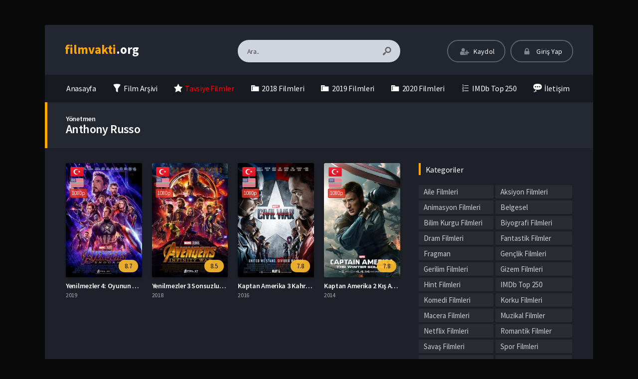

--- FILE ---
content_type: text/html; charset=UTF-8
request_url: https://www.filmvakti.org/yonetmen/anthony-russo/
body_size: 14730
content:
<!DOCTYPE html>
<html lang="tr">
<head profile="http://gmpg.org/xfn/11">
<meta charset="UTF-8" />
<meta name="viewport" content="width=device-width, initial-scale=1, maximum-scale=1" />
<meta http-equiv="X-UA-Compatible" content="IE=edge,chrome=1" />
<meta name='robots' content='index, follow, max-image-preview:large, max-snippet:-1, max-video-preview:-1' />
<!-- This site is optimized with the Yoast SEO plugin v18.9 - https://yoast.com/wordpress/plugins/seo/ -->
<title>Anthony Russo Filmleri izle ✅ FilmVakti</title>
<meta name="description" content="En iyi Anthony Russo filmlerini türkçe dublaj ve altyazı seçenekleriyle 1080p kalitesinde donmadan izle ⚡ FilmVakti" />
<link rel="canonical" href="https://www.filmvakti.org/yonetmen/anthony-russo/" />
<meta property="og:locale" content="tr_TR" />
<meta property="og:type" content="article" />
<meta property="og:title" content="Anthony Russo Filmleri izle ✅ FilmVakti" />
<meta property="og:description" content="En iyi Anthony Russo filmlerini türkçe dublaj ve altyazı seçenekleriyle 1080p kalitesinde donmadan izle ⚡ FilmVakti" />
<meta property="og:url" content="https://www.filmvakti.org/yonetmen/anthony-russo/" />
<meta property="og:site_name" content="film izle | hd film izle | Türkçe Dublaj Film izle | filmvakti.org" />
<meta name="twitter:card" content="summary_large_image" />
<script type="application/ld+json" class="yoast-schema-graph">{"@context":"https://schema.org","@graph":[{"@type":"WebSite","@id":"https://www.filmvakti.org/#website","url":"https://www.filmvakti.org/","name":"film izle | hd film izle | Türkçe Dublaj Film izle | filmvakti.org","description":"Türkiye&#039;nin En Hızlı ve En geniş arşivli film izleme Sitesi!!!","potentialAction":[{"@type":"SearchAction","target":{"@type":"EntryPoint","urlTemplate":"https://www.filmvakti.org/?s={search_term_string}"},"query-input":"required name=search_term_string"}],"inLanguage":"tr"},{"@type":"CollectionPage","@id":"https://www.filmvakti.org/yonetmen/anthony-russo/#webpage","url":"https://www.filmvakti.org/yonetmen/anthony-russo/","name":"Anthony Russo Filmleri izle ✅ FilmVakti","isPartOf":{"@id":"https://www.filmvakti.org/#website"},"description":"En iyi Anthony Russo filmlerini türkçe dublaj ve altyazı seçenekleriyle 1080p kalitesinde donmadan izle ⚡ FilmVakti","breadcrumb":{"@id":"https://www.filmvakti.org/yonetmen/anthony-russo/#breadcrumb"},"inLanguage":"tr","potentialAction":[{"@type":"ReadAction","target":["https://www.filmvakti.org/yonetmen/anthony-russo/"]}]},{"@type":"BreadcrumbList","@id":"https://www.filmvakti.org/yonetmen/anthony-russo/#breadcrumb","itemListElement":[{"@type":"ListItem","position":1,"name":"Ana sayfa","item":"https://www.filmvakti.org/"},{"@type":"ListItem","position":2,"name":"Anthony Russo"}]}]}</script>
<!-- / Yoast SEO plugin. -->
<link rel='dns-prefetch' href='//fonts.googleapis.com' />
<link rel="alternate" type="application/rss+xml" title="film izle | hd film izle | Türkçe Dublaj Film izle | filmvakti.org &raquo; beslemesi" href="https://www.filmvakti.org/feed/" />
<link rel="alternate" type="application/rss+xml" title="film izle | hd film izle | Türkçe Dublaj Film izle | filmvakti.org &raquo; yorum beslemesi" href="https://www.filmvakti.org/comments/feed/" />
<link rel="alternate" type="application/rss+xml" title="film izle | hd film izle | Türkçe Dublaj Film izle | filmvakti.org &raquo; Anthony Russo Yönetmen beslemesi" href="https://www.filmvakti.org/yonetmen/anthony-russo/feed/" />
<!-- <link rel='stylesheet' id='dashicons-css'  href='https://www.filmvakti.org/wp-includes/css/dashicons.min.css?ver=5.9.3' type='text/css' media='all' /> -->
<!-- <link rel='stylesheet' id='menu-icons-extra-css'  href='https://www.filmvakti.org/wp-content/plugins/menu-icons/css/extra.min.css?ver=0.12.11' type='text/css' media='all' /> -->
<!-- <link rel='stylesheet' id='wp-block-library-css'  href='https://www.filmvakti.org/wp-includes/css/dist/block-library/style.min.css?ver=5.9.3' type='text/css' media='all' /> -->
<link rel="stylesheet" type="text/css" href="//www.filmvakti.org/wp-content/cache/wpfc-minified/6zocgjr4/h93pm.css" media="all"/>
<style id='global-styles-inline-css' type='text/css'>
body{--wp--preset--color--black: #000000;--wp--preset--color--cyan-bluish-gray: #abb8c3;--wp--preset--color--white: #ffffff;--wp--preset--color--pale-pink: #f78da7;--wp--preset--color--vivid-red: #cf2e2e;--wp--preset--color--luminous-vivid-orange: #ff6900;--wp--preset--color--luminous-vivid-amber: #fcb900;--wp--preset--color--light-green-cyan: #7bdcb5;--wp--preset--color--vivid-green-cyan: #00d084;--wp--preset--color--pale-cyan-blue: #8ed1fc;--wp--preset--color--vivid-cyan-blue: #0693e3;--wp--preset--color--vivid-purple: #9b51e0;--wp--preset--gradient--vivid-cyan-blue-to-vivid-purple: linear-gradient(135deg,rgba(6,147,227,1) 0%,rgb(155,81,224) 100%);--wp--preset--gradient--light-green-cyan-to-vivid-green-cyan: linear-gradient(135deg,rgb(122,220,180) 0%,rgb(0,208,130) 100%);--wp--preset--gradient--luminous-vivid-amber-to-luminous-vivid-orange: linear-gradient(135deg,rgba(252,185,0,1) 0%,rgba(255,105,0,1) 100%);--wp--preset--gradient--luminous-vivid-orange-to-vivid-red: linear-gradient(135deg,rgba(255,105,0,1) 0%,rgb(207,46,46) 100%);--wp--preset--gradient--very-light-gray-to-cyan-bluish-gray: linear-gradient(135deg,rgb(238,238,238) 0%,rgb(169,184,195) 100%);--wp--preset--gradient--cool-to-warm-spectrum: linear-gradient(135deg,rgb(74,234,220) 0%,rgb(151,120,209) 20%,rgb(207,42,186) 40%,rgb(238,44,130) 60%,rgb(251,105,98) 80%,rgb(254,248,76) 100%);--wp--preset--gradient--blush-light-purple: linear-gradient(135deg,rgb(255,206,236) 0%,rgb(152,150,240) 100%);--wp--preset--gradient--blush-bordeaux: linear-gradient(135deg,rgb(254,205,165) 0%,rgb(254,45,45) 50%,rgb(107,0,62) 100%);--wp--preset--gradient--luminous-dusk: linear-gradient(135deg,rgb(255,203,112) 0%,rgb(199,81,192) 50%,rgb(65,88,208) 100%);--wp--preset--gradient--pale-ocean: linear-gradient(135deg,rgb(255,245,203) 0%,rgb(182,227,212) 50%,rgb(51,167,181) 100%);--wp--preset--gradient--electric-grass: linear-gradient(135deg,rgb(202,248,128) 0%,rgb(113,206,126) 100%);--wp--preset--gradient--midnight: linear-gradient(135deg,rgb(2,3,129) 0%,rgb(40,116,252) 100%);--wp--preset--duotone--dark-grayscale: url('#wp-duotone-dark-grayscale');--wp--preset--duotone--grayscale: url('#wp-duotone-grayscale');--wp--preset--duotone--purple-yellow: url('#wp-duotone-purple-yellow');--wp--preset--duotone--blue-red: url('#wp-duotone-blue-red');--wp--preset--duotone--midnight: url('#wp-duotone-midnight');--wp--preset--duotone--magenta-yellow: url('#wp-duotone-magenta-yellow');--wp--preset--duotone--purple-green: url('#wp-duotone-purple-green');--wp--preset--duotone--blue-orange: url('#wp-duotone-blue-orange');--wp--preset--font-size--small: 13px;--wp--preset--font-size--medium: 20px;--wp--preset--font-size--large: 36px;--wp--preset--font-size--x-large: 42px;}.has-black-color{color: var(--wp--preset--color--black) !important;}.has-cyan-bluish-gray-color{color: var(--wp--preset--color--cyan-bluish-gray) !important;}.has-white-color{color: var(--wp--preset--color--white) !important;}.has-pale-pink-color{color: var(--wp--preset--color--pale-pink) !important;}.has-vivid-red-color{color: var(--wp--preset--color--vivid-red) !important;}.has-luminous-vivid-orange-color{color: var(--wp--preset--color--luminous-vivid-orange) !important;}.has-luminous-vivid-amber-color{color: var(--wp--preset--color--luminous-vivid-amber) !important;}.has-light-green-cyan-color{color: var(--wp--preset--color--light-green-cyan) !important;}.has-vivid-green-cyan-color{color: var(--wp--preset--color--vivid-green-cyan) !important;}.has-pale-cyan-blue-color{color: var(--wp--preset--color--pale-cyan-blue) !important;}.has-vivid-cyan-blue-color{color: var(--wp--preset--color--vivid-cyan-blue) !important;}.has-vivid-purple-color{color: var(--wp--preset--color--vivid-purple) !important;}.has-black-background-color{background-color: var(--wp--preset--color--black) !important;}.has-cyan-bluish-gray-background-color{background-color: var(--wp--preset--color--cyan-bluish-gray) !important;}.has-white-background-color{background-color: var(--wp--preset--color--white) !important;}.has-pale-pink-background-color{background-color: var(--wp--preset--color--pale-pink) !important;}.has-vivid-red-background-color{background-color: var(--wp--preset--color--vivid-red) !important;}.has-luminous-vivid-orange-background-color{background-color: var(--wp--preset--color--luminous-vivid-orange) !important;}.has-luminous-vivid-amber-background-color{background-color: var(--wp--preset--color--luminous-vivid-amber) !important;}.has-light-green-cyan-background-color{background-color: var(--wp--preset--color--light-green-cyan) !important;}.has-vivid-green-cyan-background-color{background-color: var(--wp--preset--color--vivid-green-cyan) !important;}.has-pale-cyan-blue-background-color{background-color: var(--wp--preset--color--pale-cyan-blue) !important;}.has-vivid-cyan-blue-background-color{background-color: var(--wp--preset--color--vivid-cyan-blue) !important;}.has-vivid-purple-background-color{background-color: var(--wp--preset--color--vivid-purple) !important;}.has-black-border-color{border-color: var(--wp--preset--color--black) !important;}.has-cyan-bluish-gray-border-color{border-color: var(--wp--preset--color--cyan-bluish-gray) !important;}.has-white-border-color{border-color: var(--wp--preset--color--white) !important;}.has-pale-pink-border-color{border-color: var(--wp--preset--color--pale-pink) !important;}.has-vivid-red-border-color{border-color: var(--wp--preset--color--vivid-red) !important;}.has-luminous-vivid-orange-border-color{border-color: var(--wp--preset--color--luminous-vivid-orange) !important;}.has-luminous-vivid-amber-border-color{border-color: var(--wp--preset--color--luminous-vivid-amber) !important;}.has-light-green-cyan-border-color{border-color: var(--wp--preset--color--light-green-cyan) !important;}.has-vivid-green-cyan-border-color{border-color: var(--wp--preset--color--vivid-green-cyan) !important;}.has-pale-cyan-blue-border-color{border-color: var(--wp--preset--color--pale-cyan-blue) !important;}.has-vivid-cyan-blue-border-color{border-color: var(--wp--preset--color--vivid-cyan-blue) !important;}.has-vivid-purple-border-color{border-color: var(--wp--preset--color--vivid-purple) !important;}.has-vivid-cyan-blue-to-vivid-purple-gradient-background{background: var(--wp--preset--gradient--vivid-cyan-blue-to-vivid-purple) !important;}.has-light-green-cyan-to-vivid-green-cyan-gradient-background{background: var(--wp--preset--gradient--light-green-cyan-to-vivid-green-cyan) !important;}.has-luminous-vivid-amber-to-luminous-vivid-orange-gradient-background{background: var(--wp--preset--gradient--luminous-vivid-amber-to-luminous-vivid-orange) !important;}.has-luminous-vivid-orange-to-vivid-red-gradient-background{background: var(--wp--preset--gradient--luminous-vivid-orange-to-vivid-red) !important;}.has-very-light-gray-to-cyan-bluish-gray-gradient-background{background: var(--wp--preset--gradient--very-light-gray-to-cyan-bluish-gray) !important;}.has-cool-to-warm-spectrum-gradient-background{background: var(--wp--preset--gradient--cool-to-warm-spectrum) !important;}.has-blush-light-purple-gradient-background{background: var(--wp--preset--gradient--blush-light-purple) !important;}.has-blush-bordeaux-gradient-background{background: var(--wp--preset--gradient--blush-bordeaux) !important;}.has-luminous-dusk-gradient-background{background: var(--wp--preset--gradient--luminous-dusk) !important;}.has-pale-ocean-gradient-background{background: var(--wp--preset--gradient--pale-ocean) !important;}.has-electric-grass-gradient-background{background: var(--wp--preset--gradient--electric-grass) !important;}.has-midnight-gradient-background{background: var(--wp--preset--gradient--midnight) !important;}.has-small-font-size{font-size: var(--wp--preset--font-size--small) !important;}.has-medium-font-size{font-size: var(--wp--preset--font-size--medium) !important;}.has-large-font-size{font-size: var(--wp--preset--font-size--large) !important;}.has-x-large-font-size{font-size: var(--wp--preset--font-size--x-large) !important;}
</style>
<!-- <link rel='stylesheet' id='style-css'  href='https://www.filmvakti.org/wp-content/themes/movifox/assets/css/main.css?ver=1.1.0' type='text/css' media='all' /> -->
<!-- <link rel='stylesheet' id='grid-css'  href='https://www.filmvakti.org/wp-content/themes/movifox/assets/css/grid.css?ver=1.1.0' type='text/css' media='all' /> -->
<!-- <link rel='stylesheet' id='responive-css'  href='https://www.filmvakti.org/wp-content/themes/movifox/assets/css/responsive.css?ver=1.1.0' type='text/css' media='all' /> -->
<!-- <link rel='stylesheet' id='icon-css'  href='https://www.filmvakti.org/wp-content/themes/movifox/assets/fonts/icon/css/keremiya-icons.css?ver=1.1.0' type='text/css' media='all' /> -->
<!-- <link rel='stylesheet' id='slider-css-css'  href='https://www.filmvakti.org/wp-content/themes/movifox/assets/plugins/owl-carousel/css/owl.carousel.css' type='text/css' media='all' /> -->
<link rel="stylesheet" type="text/css" href="//www.filmvakti.org/wp-content/cache/wpfc-minified/l11xbvee/h93pm.css" media="all"/>
<link rel='stylesheet' id='Source-Sans-Pro-css'  href='https://fonts.googleapis.com/css?family=Source+Sans+Pro:400,600,700' type='text/css' media='all' />
<script src='//www.filmvakti.org/wp-content/cache/wpfc-minified/qkv8wsp9/h93pm.js' type="text/javascript"></script>
<!-- <script type='text/javascript' src='https://www.filmvakti.org/wp-includes/js/jquery/jquery.min.js?ver=3.6.0' id='jquery-core-js'></script> -->
<!-- <script type='text/javascript' src='https://www.filmvakti.org/wp-includes/js/jquery/jquery-migrate.min.js?ver=3.3.2' id='jquery-migrate-js'></script> -->
<link rel="https://api.w.org/" href="https://www.filmvakti.org/wp-json/" /><link rel="shortcut icon" href="https://www.filmvakti.org/wp-content/themes/movifox/favicon.png" />
<style type="text/css" media="screen">
.container { width: 1140px; }
body{ background: #0a0a0a url('') no-repeat; background-size: cover; background-attachment: fixed; background-position: 50% 0%; }; }
</style>
<!-- Global site tag (gtag.js) - Google Analytics -->
<script async src="https://www.googletagmanager.com/gtag/js?id=UA-128964334-1"></script>
<script>
window.dataLayer = window.dataLayer || [];
function gtag(){dataLayer.push(arguments);}
gtag('js', new Date());
gtag('config', 'UA-128964334-1');
</script>
</head>
<body class="default">
<header class="container">
<div class="col-md-12 clearfix">
<div class="top">
<div class="row">
<div class="mobile-menu-icon icon-menu"></div>
<div class="mobile-search-icon icon-search"></div>
<div class="col-md-3 col-logo">
<div class="logo">
<div class="logo-content"><a href="https://www.filmvakti.org" class="logo-text"><span>film</span><span>vakti</span>.org</a></div>					</div>
</div>
<div class="offset-md-1 col-md-4 col-search">
<div class="search">
<div class="hide-overflow">
<form id="search-form" method="get" action="https://www.filmvakti.org/">
<button type="submit" id="search-button"><span class="icon-search-1"></span></button>
<input type="text" value="Ara.." id="s" name="s" onfocus="if (this.value == 'Ara..') {this.value = '';}" onblur="if (this.value == '') {this.value = 'Ara..';}" autocomplete="off" />
</form>
</div>
<div id="live-search"></div>
</div>
</div>
<div class="col-md-4 col-user-menu">
<div class="header-user">
<div class="user-area"><div class="list">
<div class="guest-buttons">
<a href="https://www.filmvakti.org/kaydol/" class="show-modal register btn header" data-is="#popup" data-id="#register-form">
<span class="icon-user-plus"></span>
Kaydol
</a>
<a href="https://www.filmvakti.org/uye-girisi/" class="show-modal login btn header" data-is="#popup" data-id="#login-form">
<span class="icon-lock"></span>
Giriş Yap
</a>
</div>
</div></div>					</div>
</div>
</div>
</div>
<nav class="menu">
<div id="nav">
<ul>
<li class="menu-item-home "><a href="https://www.filmvakti.org"><span class="icon">Anasayfa</a></li>
<li id="menu-item-53" class="menu-item menu-item-type-post_type menu-item-object-page menu-item-53"><a href="https://www.filmvakti.org/film-arsivi/"><i class="_mi _before dashicons dashicons-filter" aria-hidden="true"></i><span>Film Arşivi</span></a></li>
<li id="menu-item-54" class="menu-item menu-item-type-taxonomy menu-item-object-category menu-item-54"><a href="https://www.filmvakti.org/category/tavsiye-filmler/"><i class="_mi _before dashicons dashicons-star-filled" aria-hidden="true"></i><span><span style="color:red">Tavsiye Filmler</span></span></a></li>
<li id="menu-item-55" class="menu-item menu-item-type-custom menu-item-object-custom menu-item-55"><a href="https://www.filmvakti.org/film-arsivi/?release=2018"><i class="_mi _before dashicons dashicons-category" aria-hidden="true"></i><span>2018 Filmleri</span></a></li>
<li id="menu-item-68" class="menu-item menu-item-type-custom menu-item-object-custom menu-item-68"><a href="https://www.filmvakti.org/film-arsivi/?release=2019"><i class="_mi _before dashicons dashicons-category" aria-hidden="true"></i><span>2019 Filmleri</span></a></li>
<li id="menu-item-1954" class="menu-item menu-item-type-custom menu-item-object-custom menu-item-1954"><a href="https://www.filmvakti.org/film-arsivi/?release=2020"><i class="_mi _before dashicons dashicons-category" aria-hidden="true"></i><span>2020 Filmleri</span></a></li>
<li id="menu-item-66" class="menu-item menu-item-type-taxonomy menu-item-object-category menu-item-66"><a href="https://www.filmvakti.org/category/imdb-top-250/"><i class="_mi _before dashicons dashicons-editor-ol" aria-hidden="true"></i><span>IMDb Top 250</span></a></li>
<li id="menu-item-52" class="menu-item menu-item-type-post_type menu-item-object-page menu-item-52"><a href="https://www.filmvakti.org/bize-yazin/"><i class="_mi _before dashicons dashicons-format-status" aria-hidden="true"></i><span>İletişim</span></a></li>
</ul>
</div>
</nav>
</div>
</header><section class="container">
<div class="col-md-12">
<div class="heading-con yellow">
<div class="head-title">
<span class="singular-name">Yönetmen</span><h1>Anthony Russo</h1>					
</div>
</div>
<div class="movie-archive">
<div class="layout">
<div class="row">
<div class="col-lg-8 col-md-12">
<div class="row fix_taxonomy clearfix list_items tax-query">
<div class="film-box movie-675 existing_item col-6 col-lg-3 col-sm-4 col-xl-4">	
<div class="movie-box">
<a href="https://www.filmvakti.org/yenilmezler-4-oyunun-sonu-izle/">
<div class="poster">
<span class="center-icons"><span class="icon tr tooltip-w" title="Türkçe Dublaj"></span><span class="icon en tooltip-w" title="Türkçe Altyazı"></span><span class="icon-hd full tooltip-w" title="1080p Kalite">1080p</span></span>				
<div class="img">
<img src="https://www.filmvakti.org/wp-content/uploads/2019/06/95c721172f382ae83453d2d4a2d196f5-236x350.jpg" alt="Yenilmezler 4: Oyunun Sonu izle" width="236" height="350" />					</div>
<div class="rating">
<span class="align-right">8.7</span>				</div>
</div>
</a>
<div class="movie-details existing-details">
<div class="name">
<a href="https://www.filmvakti.org/yenilmezler-4-oyunun-sonu-izle/"  title="Yenilmezler 4: Oyunun Sonu izle">Yenilmezler 4: Oyunun Sonu izle</a>
</div>
<div class="category">
2019			</div>
<div class="specials">
<div class="movie-excerpt"><p class='story'>Avengers Infinity War"un ardından pek çok süper kahraman küle dönüşmüştür. Doktor Strange, Gamora, Drax, Mantis, genç Örümcek Adam, Black Panther, Buc...</p></div>				<div class="cast">
<p class="director"><span>Yönetmen:</span> Anthony Russo, Joe Russo</p>					<p class="stars"><span>Oyuncular:</span> Robert Downey Jr., Chris Evans, Mark Ruffalo, Chris Hemsworth, Scarlett Johansson, Jeremy Renner, Don Cheadle, Paul Rudd, Benedict Cumberbatch, Chadwick Boseman, Brie Larson, Tom Holland, Karen Gillan, Zoe Saldana, Evangeline Lilly</p>				</div>
<div class="movie-info">
<span class="icon-star imdb tooltip">8.7 <span class='flear'></span><small>IMDB Puanı</small></span>					<span class="icon-eye views tooltip">3,030 <span class='flear'></span><small>İzlenme</small></span>									</div>
</div>
</div>
</div>
</div>															<div class="film-box movie-674 existing_item col-6 col-lg-3 col-sm-4 col-xl-4">	
<div class="movie-box">
<a href="https://www.filmvakti.org/yenilmezler-3-sonsuzluk-savasi-bolum-1-izle/">
<div class="poster">
<span class="center-icons"><span class="icon tr tooltip-w" title="Türkçe Dublaj"></span><span class="icon en tooltip-w" title="Türkçe Altyazı"></span><span class="icon-hd full tooltip-w" title="1080p Kalite">1080p</span></span>				
<div class="img">
<img src="https://www.filmvakti.org/wp-content/uploads/2019/06/9c09d7e92572fb79da66dd002455433a-236x350.jpg" alt="Yenilmezler 3 Sonsuzluk Savaşı Bölüm 1 izle" width="236" height="350" />					</div>
<div class="rating">
<span class="align-right">8.5</span>				</div>
</div>
</a>
<div class="movie-details existing-details">
<div class="name">
<a href="https://www.filmvakti.org/yenilmezler-3-sonsuzluk-savasi-bolum-1-izle/"  title="Yenilmezler 3 Sonsuzluk Savaşı Bölüm 1 izle">Yenilmezler 3 Sonsuzluk Savaşı Bölüm 1 izle</a>
</div>
<div class="category">
2018			</div>
<div class="specials">
<div class="movie-excerpt"><p class='story'>Kaptan Amerika ve Iron Man'in arasında yaşanan olayların ardından bölünen kahramanlarımız, birbirlerinden uzaklara dağılırlar. Hepsi kendi yandaşlarıy...</p></div>				<div class="cast">
<p class="director"><span>Yönetmen:</span> Anthony Russo, Joe Russo</p>					<p class="stars"><span>Oyuncular:</span> Robert Downey Jr., Chris Hemsworth, Mark Ruffalo, Chris Evans, Scarlett Johansson, Don Cheadle, Benedict Cumberbatch, Tom Holland, Chadwick Boseman, Zoe Saldana, Karen Gillan, Tom Hiddleston, Paul Bettany, Elizabeth Olsen, Anthony Mackie</p>				</div>
<div class="movie-info">
<span class="icon-star imdb tooltip">8.5 <span class='flear'></span><small>IMDB Puanı</small></span>					<span class="icon-eye views tooltip">997 <span class='flear'></span><small>İzlenme</small></span>									</div>
</div>
</div>
</div>
</div>															<div class="film-box movie-666 existing_item col-6 col-lg-3 col-sm-4 col-xl-4">	
<div class="movie-box">
<a href="https://www.filmvakti.org/kaptan-amerika-3-kahramanlarin-savasi-izle/">
<div class="poster">
<span class="center-icons"><span class="icon tr tooltip-w" title="Türkçe Dublaj"></span><span class="icon en tooltip-w" title="Türkçe Altyazı"></span><span class="icon-hd full tooltip-w" title="1080p Kalite">1080p</span></span>				
<div class="img">
<img src="https://www.filmvakti.org/wp-content/uploads/2019/06/41ec9192df176fb530dcff11f7236755-236x350.jpg" alt="Kaptan Amerika 3 Kahramanların Savaşı izle" width="236" height="350" />					</div>
<div class="rating">
<span class="align-right">7.8</span>				</div>
</div>
</a>
<div class="movie-details existing-details">
<div class="name">
<a href="https://www.filmvakti.org/kaptan-amerika-3-kahramanlarin-savasi-izle/"  title="Kaptan Amerika 3 Kahramanların Savaşı izle">Kaptan Amerika 3 Kahramanların Savaşı izle</a>
</div>
<div class="category">
2016			</div>
<div class="specials">
<div class="movie-excerpt"><p class='story'>Marvel’in “Kaptan Amerika: Kahramanların Savaşı” filminde Steve Rogers’ı, insanlığı koruma yolunda görevlerine devam eden Yenilmez’lerin yenilenmiş ek...</p></div>				<div class="cast">
<p class="director"><span>Yönetmen:</span> Anthony Russo, Joe Russo</p>					<p class="stars"><span>Oyuncular:</span> Chris Evans, Robert Downey Jr., Scarlett Johansson, Sebastian Stan, Anthony Mackie, Don Cheadle, Jeremy Renner, Chadwick Boseman, Paul Bettany, Elizabeth Olsen, Paul Rudd, Emily VanCamp, Tom Holland, Daniel Brühl, Frank Grillo</p>				</div>
<div class="movie-info">
<span class="icon-star imdb tooltip">7.8 <span class='flear'></span><small>IMDB Puanı</small></span>					<span class="icon-eye views tooltip">875 <span class='flear'></span><small>İzlenme</small></span>									</div>
</div>
</div>
</div>
</div>															<div class="film-box movie-665 existing_item col-6 col-lg-3 col-sm-4 col-xl-4">	
<div class="movie-box">
<a href="https://www.filmvakti.org/kaptan-amerika-2-kis-askeri-izle/">
<div class="poster">
<span class="center-icons"><span class="icon tr tooltip-w" title="Türkçe Dublaj"></span><span class="icon en tooltip-w" title="Türkçe Altyazı"></span><span class="icon-hd full tooltip-w" title="1080p Kalite">1080p</span></span>				
<div class="img">
<img src="https://www.filmvakti.org/wp-content/uploads/2019/06/fb899846f2286d92d8a07580b2b2cd49-236x350.jpg" alt="Kaptan Amerika 2 Kış Askeri izle" width="236" height="350" />					</div>
<div class="rating">
<span class="align-right">7.8</span>				</div>
</div>
</a>
<div class="movie-details existing-details">
<div class="name">
<a href="https://www.filmvakti.org/kaptan-amerika-2-kis-askeri-izle/"  title="Kaptan Amerika 2 Kış Askeri izle">Kaptan Amerika 2 Kış Askeri izle</a>
</div>
<div class="category">
2014			</div>
<div class="specials">
<div class="movie-excerpt"><p class='story'>Kaptan Amerika’yı, Yenilmezler ile birlikte New York’ta yaşanan dehşet veren olaylardan sonra Washington D.C.’de mutluluk içinde yaşarken ve çağdaş dü...</p></div>				<div class="cast">
<p class="director"><span>Yönetmen:</span> Anthony Russo, Joe Russo</p>					<p class="stars"><span>Oyuncular:</span> Chris Evans, Samuel L. Jackson, Scarlett Johansson, Robert Redford, Sebastian Stan, Anthony Mackie, Cobie Smulders, Frank Grillo, Maximiliano Hernández, Emily VanCamp, Hayley Atwell, Toby Jones, Stan Lee, Callan Mulvey, Jenny Agutter</p>				</div>
<div class="movie-info">
<span class="icon-star imdb tooltip">7.8 <span class='flear'></span><small>IMDB Puanı</small></span>					<span class="icon-eye views tooltip">729 <span class='flear'></span><small>İzlenme</small></span>									</div>
</div>
</div>
</div>
</div>													</div>
</div>
<div class="col-lg-4 col-md-12">
<div class="sidebar">
<div id="sidebar">
<div class="clear"></div><div id="categories-2" class="sidebar-con clearfix widget_categories"><div class="top title">Kategoriler</div><div class="space"></div>
<ul>
<li class="cat-item cat-item-26"><a href="https://www.filmvakti.org/category/aile-filmleri/" title="Aile Filmleri kategorisinde, ailenizle birlikte izleyebileceğiniz filmler bulunmaktadır. 7’den 70’e tüm aile bireyleriyle izleyebileceğiniz filmlerin açıklamalarını da okuyarak, film hakkında bilgi edinebilirsiniz. Filmleri izledikten sonra yorum ve görüşlerinizi bizlere ileterek, sizden sonra filmi izlemek isteyen ziyaretçilere de yardımcı olabilirsiniz.">Aile Filmleri</a>
</li>
<li class="cat-item cat-item-1"><a href="https://www.filmvakti.org/category/aksiyon-filmleri/" title="Tüm aksiyon filmleri bu kategoride gösterilmektedir. Nefeslerinizi tutarak izleyeceginiz heyevan verici sahneleri zevkle izleyeceksiniz. Aksiyon Filmleri kategorisindeki filmleri Türkçe Dublaj, Altyazılı veya imdb puanina göre sıralayabilirsiniz.
Aksiyon filmi, bir veya daha fazla kahramanın ön plânda olduğu, genellikle ayrıntılı dövüş sahneleri, şiddet ve çılgın kovalamaca sahneleri içeren bir film türü. Bu tarz filmlerde genellikle eylemler hep kahraman için zaferle sona ermektedir. Aksiyon filmlerinde genellikle, yaşamını tehdit eden durumlar karşısında becerikli, kötü bir adam veya ajan gibi karakterler tercih edilmektedir.
Günümüzde filmlerde, gerçekçi sahneler elde etmek için bilgisayar teknolojisinden yararlanılmaktadır. Bunun yanında kimi filmlerde tehlikeli sahnelerin çekiminde oyuncu yerine dublör de kullanılmaktadır.
Aksiyon film türü, gerilim ve macera film türleri ile ilişkilidir ve aynı zamanda casusluk ile istihbarat unsurları içerebilmektedir.">Aksiyon Filmleri</a>
</li>
<li class="cat-item cat-item-27"><a href="https://www.filmvakti.org/category/animasyon-filmleri/" title="Bu kategoride Animasyon Filmleri görüntülenmektedir.
Animasyon (canlandırma), birkaç resmin arka arkaya hızlı bir şekilde gösterilmesiyle elde edilen hareketli görüntüdür. İlk animasyonlar birkaç kağıda istenen resimlerin çizilmesi ve kâğıtların hızlıca geçirilmesi veya bir çemberin içine konup döndürülmesi ile yapılıyordu.
Günümüzde bilgisayar teknolojisi hem vektör hem de piksel tabanlı animasyonlar yapılmasına olanak sağlamaktadır. 2D animasyon tekniği saniyede 12 kare çizilerek yapılır. Kısıtlı (limited) animasyon tekniğinde ise daha az kare çizilerek yapılmaktadır. Bir animasyon filminin hazırlık sürecinde, klasik film yapım süreçlerine ek olarak karakter tasarımları, storyboard, pilot ses kayıtları ve en son layout yapılmaktadır. Profesyonel hedefleri olan bir animasyon filmine bu aşamalar tamamlanmadan başlanamaz. Animasyon film yapımı teknolojinin gelişmesine birebir bağımlıdır. Gelişen teknoloji, bilgisayarlarda daha az zamanda daha kaliteli içerik oluşturmayı mümkün kılmaktadır. Animasyon filmleri 3D, 2D, stop motion, cut-out gibi yapımlarında sık kullanılan tekniklere kategorize edilebilir.">Animasyon Filmleri</a>
</li>
<li class="cat-item cat-item-28"><a href="https://www.filmvakti.org/category/belgesel/" title="Dünya genelinde yapılmış en iyi belgeselleri 1080p kalitesinde izleyebilirsiniz.
Belgesel filmler belli konular üzerinde yapılan araştırmaların sonuçlarının estetik kaygılarla seyirciye yansıtılmasına dayanan sinema yöntemidir.
Belgeseller, sinemanın ilkel olduğu dönemden bu yana kendisini var etmiş bir yöntemdir. Bu yönüyle drama sinemasının alt yapısının oluşumunda önemli bir yeri vardır. Belgesellerin genel olarak toplumsal olaylara referans olması beklenir ancak bununla birlikte yaşamda referans noktaları olmayan birçok belgesel de vardır. Belgesellerin bilimsel çalışma metotuna bağlı kalması çalışmanın niteliğini gösterir.">Belgesel</a>
</li>
<li class="cat-item cat-item-29"><a href="https://www.filmvakti.org/category/bilim-kurgu-filmleri/" title="Bilim Kurgu Filmlerini gördüğünüz bu kategori altında, bugüne kadar en çok izlenen filmleri izleyebilirsiniz.
Bilimkurgu filmi, sıklıkla fütüristik uzay mekikleri, robotlar veya diğer teknolojiler eşliğinde; dünya dışı yaşam formları, yabancı gezegenler ve zaman yolculuğu gibi hayali fenomenlerin spekülatif ve bilime dayalı tasvirlerini kullanan film türüdür. Bilim kurgu filmi, geçmişten günümüze siyasal ve toplumsal konularda toplumsal eleştiri yapma ve “bizi insan yapan şeyin ne olduğu” gibi felsefi konuları araştırma amaçlı olarak sıklıkla kullanılan bir film türü olmuştur.
Bilim kurgu film türü, sessiz sinemanın ilk yıllarından -Georges Melies’in hileli fotoğraf efektleriyle izleyiciyi büyüleyen Aya Seyahat (1902) filminin yapılışından- beri varlığını sürdürmektedir. Bilim kurgu filmleri, 1930’lardan 1950’lere kadar düşük bütçeli B filmleri olarak çekilmekteydi. Ancak Stanley Kubrick’in dönüm noktası niteliğindeki 2001: Bir Uzay Destanı (1968) filminden sonra, bilim kurgu film türü daha ciddi biçimde ele alınmaya başladı. 1970’lerin sonlarında, özel efektlerle doldurulan yüksek bütçeli bilim kurgu filmleri sinema seyircisi arasında popüler hale geldi. 1977 yılında çekilen ve muazzam biçimde etkili olan Yıldız Savaşları ve Üçüncü Türden Yakınlaşmalar filmleri, E.T. (1982) ve Siyah Giyen Adamlar (1997) gibi gelecek on yıllar içinde çekilecek büyük bütçeli hit bilim kurgu filmlerinin yolunu açmıştır.">Bilim Kurgu Filmleri</a>
</li>
<li class="cat-item cat-item-30"><a href="https://www.filmvakti.org/category/biyografi-filmleri/" title="Biyografi filmlerinde, daha çok ünlü kişilerin, ilgi çekici hayatlarını ya da tarihi olayları konu alır.">Biyografi Filmleri</a>
</li>
<li class="cat-item cat-item-31"><a href="https://www.filmvakti.org/category/dram-filmleri/" title="En iyi Dram Filmlerini bu kategoride bulabilirsiniz.">Dram Filmleri</a>
</li>
<li class="cat-item cat-item-32"><a href="https://www.filmvakti.org/category/fantastik-filmler/" title="Fantastik Filmleri bu kategoride bulabilirsiniz.">Fantastik Filmler</a>
</li>
<li class="cat-item cat-item-33"><a href="https://www.filmvakti.org/category/fragman/" title="Fragman kategorisinde yakın zamanda çıkacak tüm filmleri bulabilirsiniz.">Fragman</a>
</li>
<li class="cat-item cat-item-34"><a href="https://www.filmvakti.org/category/genclik-filmleri/" title="Gençlik Filmleri, daha çok genç yaş grubuna hitap eden filmlerdir. Eğlence ve romantizm türünündeki filmleri bu kategoriden izleyebilirsiniz.">Gençlik Filmleri</a>
</li>
<li class="cat-item cat-item-35"><a href="https://www.filmvakti.org/category/gerilim-filmleri/" title="Gerilim Filmlerini full hd kalitesinde full online bedava film izleyebilirsiniz.
Gerilim, edebiyat, film, video oyunu ve televizyon türü. Endişe, gerilim ve ajitasyon duyguları bu türün ana öğeleridir. Bu türün ana alt türü psikolojik gerilim türüdür. John F. Kennedy Suikastı sonrası politik gerilim ve paranoya gerilim türleri aşırı popülerlik kazanmıştır. Gerilim filminin en iyi örneklerinden bazılarını gerilim öğesini ustaca kullanan Alfred Hitchcock vermiştir.
Gerilim tarzı seyirciyi bazı ruh hallerine girmeye teşvik eder. Bunlar; yüksek seviyede beklenti veya ümit etme, kararsızlık, anksiyete, endişe, heyecan, gerginlik ve dehşet gibi duygulardır. Red herring ve Cliffhanger gibi edebi teknikler sıklıkla kullanılır. En önemli bilgiyi seyirciden gizlemek, dövüş ve takip sahneleri tüm gerilim alt türlerinde sıklıkla kullanılan metotlardır. Buna rağmen her alt kategori kendi karakteristiğine ve metotlarına da sahiptir.
Suç gerilim alt türünde genellikle; fidye, rehine, silahlı soygun, intikam ve adam kaçırmak gibi metotlar kullanılır. Gizem gerilim alt türünde ise genellikle soruşturma ve polisiye gibi öğeler kullanılır. Psikolojik gerilimlerde; akıl oyunları, psikolojik temalar, sinsice yaklaşmak, hapsedilme/ölüm tuzağı, takıntı ve dehşet saçan kişilik gibi metotlar vardır. Paranoya, işlenmeyen suçtan cezalandırma gibi öğeler ise paranoya gerilim alt türünde kullanım görürler.
Batı dünyasının en eski hikâyelerinden biri Homeros’un Odysseia eseri ilk gerilim türünün ilk örneklerinden biridir. Bu kahramanın, kötü adamın hareketlerinin üstesinden gelmesi gerektiğine dair bir gerilimdir.">Gerilim Filmleri</a>
</li>
<li class="cat-item cat-item-36"><a href="https://www.filmvakti.org/category/gizem-filmleri/" title="Gizem Filmleri, gizemli konuları ile ilginizi çekecek filmlerdir.">Gizem Filmleri</a>
</li>
<li class="cat-item cat-item-1513"><a href="https://www.filmvakti.org/category/hint-filmleri/">Hint Filmleri</a>
</li>
<li class="cat-item cat-item-52"><a href="https://www.filmvakti.org/category/imdb-top-250/" title="IMDB top 250 de sıralamada yer alan en kaliteli filmleri sitemizden full hd tek parça ve Türkçe dublaj 1080p seçenekleriyle izleyebilirsiniz.">IMDb Top 250</a>
</li>
<li class="cat-item cat-item-37"><a href="https://www.filmvakti.org/category/komedi-filmleri/" title="Komedi Filmlerini yüksek kalitede izleyebilirsiniz. Tek part, türkçe dublaj, türke altyazı ve hd kalite seçenekleriyle romantik komedi filmlerini full hd kalitesinde online full bedava izleyebilirsiniz.
Komedi filmi, bir filmin ana vurgusunun mizah olduğu türdür. Bu tür filmler izleyiciyi eğlendirmek amacıyla tasarlanmıştır ve gerçek hayattaki karakteristiklerin sık sık mizahi etkisi abartılmaya çalışılır.
Bu tür filmler genellikle mutlu bir sonla (kara mizah türleri istisna olmak üzere) biterler. Sessiz sinema döneminde bazı filmler de bu türde çekilmiştir ve genelikle görsel olarak kaba komediyi sessiz bir şekilde tasvir ederler. Komedi filmlerinde diğer film türlerinden farklı olarak birçok eski stand-up çizgi romanın sinemaya uyarlanmasıyla birlikte, başrol oyuncularına bireysel olarak çok daha fazla odaklanma yaşanmıştır. Pek çok komedi filminin insanları eğlendirmekten başka bir amacı olmayan hikâyeleri olsa da örneğin; Başkanın Adamları veya Yılın Başkanı filmlerindeki gibi siyasi ve sosyal yorumlar da içerebilirler.">Komedi Filmleri</a>
</li>
<li class="cat-item cat-item-38"><a href="https://www.filmvakti.org/category/korku-filmleri/" title="Korku filmi izleyicilerde korku, dehşet, terör veya tiksinti uyandırmak amacıyla kurgulanan bir film türüdür. Korku filmlerinin konusunu gündelik hayata sızan ve bazen doğaüstü şekillerde ortaya çıkan şeytani güçler, olaylar ya da karakterler oluşturur. Korku filmi karakterleri vampirler, zombiler, canavarlar, hayaletler, seri katiller ya da korku uyandıran başka bir dizi karakteri içerir. İlk korku filmleri sıklıkla klasik edebiyattaki Drakula, Frankenstein, Mumya, Kurtadam, Operadaki Hayalet ve Dr. Jekyll ve Mr. Hyde gibi karakter ve öykülerden esinlenmiştir. II. Dünya Savaşı sonrası korku filmleri ise, bundan farklı olarak, yaşamda güvensizlik yaratan şeylerden esinlenmiş ve üç farklı korku filmi alt türünün doğmasına yol açmıştır: kişilik korkusu, kıyamet korkusu ve şeytani güçler korkusu filmleri. Son alt tür, erken dönem korku filmlerinin dünyaya dehşet salan doğaüstü güçler üzerine daha çok vurgu yapan- modern biçimleri olarak ele alınabilir.
Korku filmleri açık şiddet içermelerinden ötürü eleştirilmiş ve düşük bütçeli B filmleri ve sömürü filmleri olarak görülerek eleştirmenler tarafından uzun bir süre ciddiye alınmamıştır. Bununla birlikte, bazı majör film stüdyoları ve saygın yönetmenlerin bu türde filmler çekmeleri ile birlikte; film türü kuramı ve auteur yönetmen kuramı ışığında korku filmlerini çözümleyen daha ciddi eleştiri ler yapılmaya başlanmıştır. Bazı korku filmleri bilim kurgu, fantezi, kara komedi ve gerilim türlerinden birtakım unsurları da bünyesinde barındırmaktadır.">Korku Filmleri</a>
</li>
<li class="cat-item cat-item-39"><a href="https://www.filmvakti.org/category/macera-filmleri/" title="Macera Filmlerini 1080p kalitesinde izleyebilirsiniz.
Macera, baştan geçen ilginç olay veya olaylar zinciri, serüven, sergüzeşt, avantür. Tehlikeli iş, risk, spekülasyon gibi anlamlara da gelebilir. Mecazi olarak da “olmayacakmış gibi görünen iş” anlamında kullanılmaktadır.">Macera Filmleri</a>
</li>
<li class="cat-item cat-item-40"><a href="https://www.filmvakti.org/category/muzikal-filmler/" title="Muzikal Filmleri 1080p full hd kalitesinde bedava bu kategoriden izleyebilirsiniz.
Müzikal film öykü biçimde birbirine karışmış karakterlerin çeşitli şarkılar söylediği bir film türüdür.
Şarkılar genelde senaryoyu ilerletmek ya da filmin karakterlerini geliştirmek için kullanılır. Müzikalin alt türü müzikal komedi, müziği, dansı ve öyküsündeki gibi güçlü mizahi parçalar içerir.
Müzikal film sahne müzikalinden doğup gelişmiştir. Tipik olarak film ve sahne müzikalleri arasındaki en büyük fark, uygulanması tiyatroda elverişsiz olan sahnelerin cömertçe kullanılmasıdır. Müzikal film karakteri olarak tiyatroyu hatırlatan öğeler içerir; canlandırmalar sıklıkla onların parçalarını ve dans numaralarını o anda izleyen seyirciler varmış gibi ele alır. Bir bakıma görünüm izleyiciyi işaret eden, canlandırıcının doğrudan kameraya baktığı ve onun için canlandırdığı bir hale gelir.">Muzikal Filmler</a>
</li>
<li class="cat-item cat-item-2799"><a href="https://www.filmvakti.org/category/netflix-filmleri/">Netflix Filmleri</a>
</li>
<li class="cat-item cat-item-42"><a href="https://www.filmvakti.org/category/romantik-filmler/" title="Romantik Filmler 1080p full hd kalitesinde izleyebilirsiniz.
Romantik film, aşk, tutku ve duygusallık odaklı konuları işleyen film türü. Romantik dram, romantik komedi, chick flick ve romantik gerilim gibi alttürleri vardır.">Romantik Filmler</a>
</li>
<li class="cat-item cat-item-43"><a href="https://www.filmvakti.org/category/savas-filmleri/" title="Savaş Filmleri full hd 1080p kalitesinde türkçe dublaj veya altyazili olarak sitemizden izleyebilirsiniz.
Savaş filmleri konuları başlıca savaş olan filmlerin türüdür. Genellikle deniz, hava veya kara muharebelerini konu alsalar da savaş tutsakları, gizli operasyonlar, askeri eğitim veya benzer konudaki filmler de savaş filmi sayılır. Bazı savaş filmleri muharabeleri anlatmak yerine asker veya sivil halkın günlük yaşamlarına da odaklanabilir. Filmlerin konusu tamamen kurgu olabileceği gibi, tarihteki gerçek olaylar üzerine kurulmuş, dokudrama, biyografik veya alternatif tarihi kurgular olabilir. Çekilmiş savaş filmlerinin çoğu İkinci Dünya Savaşı’nı konu almaktadır.
Savaş karşıtı film (İngilizce: anti-war film) terimi savaşın acılı ve korkunç yönlerini göz önüne seren, sıkça siyasi ve ideolojik bakış açısıyla çekilen filmleri belirtmek için kullanılır.">Savaş Filmleri</a>
</li>
<li class="cat-item cat-item-44"><a href="https://www.filmvakti.org/category/spor-filmleri/" title="Spor Filmleri, spor türündeki filmleri bu kategoride full hd kalitesinde bedeva izleyebilirsiniz.">Spor Filmleri</a>
</li>
<li class="cat-item cat-item-45"><a href="https://www.filmvakti.org/category/suc-filmleri/" title="Suç Filmlerini, türkçe dublaj ve altyazılı olarak 1080p full hd kalitesinde sitemizden ücretsiz izleyebilrisiniz.
Suç filmleri, suç teşkil eden eylemleri veya suçluların hayatlarını konu alan filmlerdir. Bu filmler gerçek suçluların hayat hikâyelerinden esinlenebileceği gibi tamamen hayali kişileri de içerebilir. Suç filmlerinde genelde suç öğeleri yüceltilerek işlenir. Senaryoları romanlardan ziyade oyunlardan uyarlanır. Mafya filmleri veya film noir suç filminin alt türleri sayılabilir.">Suç Filmleri</a>
</li>
<li class="cat-item cat-item-46"><a href="https://www.filmvakti.org/category/tarih-filmleri/" title="Tarih Filmleri türkçe altyazılı ve türkçe dublaj olarak 1080p full hd kalitesinde sitemizden bedeva izleyebilirsiniz.">Tarih Filmleri</a>
</li>
<li class="cat-item cat-item-47"><a href="https://www.filmvakti.org/category/tavsiye-filmler/" title="Sizin için seçtiğimi en iyi filmler Tavsiye Filmler başlığı altında full hd kalitesinde izleyebilirsiniz.">Tavsiye Filmler</a>
</li>
<li class="cat-item cat-item-48"><a href="https://www.filmvakti.org/category/western-filmler/" title="Western, ABD’nin Atlantik kıyısından içerilere, batıya doğru göç sırasındaki olaylarla başlayan yaşam tarzı ve kültürü. Western kavramı Vahşi Batı kavramının oluşumunda yer sahibidir.
Bu kültür ABD vatandaşlarının giyimlerinden, edebiyatına ve hatta politikalarına bile bir tavır olarak yansımıştır. Western kültürü, güçlünün ayakta kaldığı, ancak aynı zamanda fedakarlığın ve azmin her zaman üstün geleceğini vurgular. Amerikalıların kullandıkları deri çizmeler, büyük tokalı kemerler, kot pantolonlar, şapkalar, balon etekli elbiseler, uzun çuha paltolar, kunduzdan yapılmış kalpaklar bu kültürün birer parçalarıdırlar. Aynı zamanda rodeo, kovboy, düello, şerif, İç Savaş gibi kavramlar yanında buharlı tren, kızılderililer bu kültürün parçalarıdır.
Western aynı zamanda bu kültürü ve yaşam tarzını konu alan; çoğu zaman at sırtında, kovalamacalarla dolu olan, kahramanlığı ve adaleti işleyen film türünü de tanımlar.">Western Filmler</a>
</li>
<li class="cat-item cat-item-49"><a href="https://www.filmvakti.org/category/yerli-filmler/" title="Telif hakkı olmayan tüm yerli filmleri sitemizden full hd kalitesinde izleyebilirsiniz.">Yerli Filmler</a>
</li>
</ul>
</div><div id="keremiya-comments-2" class="sidebar-con clearfix widget-comments"><div class="top title">Son Yorumlar</div><div class="space"></div><ul class="has-avatar"><li><div class="data-image"><a href="https://www.filmvakti.org/bilal-ozgurlugun-sesi-izle/#comment-7469" alt="Bilal: Özgürlüğün Sesi izle" title="Bilal: Özgürlüğün Sesi izle" ><img src="https://www.filmvakti.org/wp-content/uploads/2020/04/Bilal-Ozgurlugun-Sesi-izle-scaled.jpg" alt="Bilal: Özgürlüğün Sesi izle" width="1622" height="2560" /></a></div><div class="data"><span class="author"><img alt='' src='https://secure.gravatar.com/avatar/01c78a9e68c80f608dacc87613f9e134?s=30&#038;d=mm&#038;r=g' srcset='https://secure.gravatar.com/avatar/01c78a9e68c80f608dacc87613f9e134?s=60&#038;d=mm&#038;r=g 2x' class='avatar avatar-30 photo' height='30' width='30' loading='lazy'/><span class="author-title">Rani</span><span class="date">2 ay önce</span></span><span class="title"><a href="https://www.filmvakti.org/bilal-ozgurlugun-sesi-izle/#comment-7469" title="Bilal: Özgürlüğün Sesi izle">Bilal: Özgürlüğün Sesi izle</a></span><p class="excerpt">Muhteşem bir animasyon olmuş bunu sadece küçükler değil benim gibi yetişkin i...</p></div></li><li><div class="data-image"><a href="https://www.filmvakti.org/wheels-izle/#comment-7389" alt="Wheels izle" title="Wheels izle" ><img src="https://www.filmvakti.org/wp-content/uploads/2019/11/Wheels-izle.jpg" alt="Wheels izle" width="666" height="1000" /></a></div><div class="data"><span class="author"><img alt='' src='https://secure.gravatar.com/avatar/667557cebeb77e3c91d722b9b47eea60?s=30&#038;d=mm&#038;r=g' srcset='https://secure.gravatar.com/avatar/667557cebeb77e3c91d722b9b47eea60?s=60&#038;d=mm&#038;r=g 2x' class='avatar avatar-30 photo' height='30' width='30' loading='lazy'/><span class="author-title">mami</span><span class="date">7 ay önce</span></span><span class="title"><a href="https://www.filmvakti.org/wheels-izle/#comment-7389" title="Wheels izle">Wheels izle</a></span><p class="excerpt">harika bir film ters köşe</p></div></li><li><div class="data-image"><a href="https://www.filmvakti.org/waves-izle/#comment-7368" alt="Waves izle" title="Waves izle" ><img src="https://www.filmvakti.org/wp-content/uploads/2020/04/Waves-izle.jpg" alt="Waves izle" width="674" height="1000" /></a></div><div class="data"><span class="author"><img alt='' src='https://secure.gravatar.com/avatar/07459f45bac94b2bc972d79b00e5f0c7?s=30&#038;d=mm&#038;r=g' srcset='https://secure.gravatar.com/avatar/07459f45bac94b2bc972d79b00e5f0c7?s=60&#038;d=mm&#038;r=g 2x' class='avatar avatar-30 photo' height='30' width='30' loading='lazy'/><span class="author-title">sıradan biri</span><span class="date">9 ay önce</span></span><span class="title"><a href="https://www.filmvakti.org/waves-izle/#comment-7368" title="Waves izle">Waves izle</a></span><p class="excerpt">vaktinizi boşa harcamayın bu imbd de böyle berbat bir film olamaz</p></div></li><li><div class="data-image"><a href="https://www.filmvakti.org/alien-predatora-karsi-izle/#comment-7340" alt="Alien Predator&#8217;a Karşı izle" title="Alien Predator&#8217;a Karşı izle" ><img src="https://www.filmvakti.org/wp-content/uploads/2019/04/cf7f24757e0b14a4d575b1d663f30bc2.jpg" alt="Alien Predator&#8217;a Karşı izle" width="485" height="719" /></a></div><div class="data"><span class="author"><img alt='' src='https://secure.gravatar.com/avatar/7a9c83d004301845f387550270baeaaf?s=30&#038;d=mm&#038;r=g' srcset='https://secure.gravatar.com/avatar/7a9c83d004301845f387550270baeaaf?s=60&#038;d=mm&#038;r=g 2x' class='avatar avatar-30 photo' height='30' width='30' loading='lazy'/><span class="author-title">Adam</span><span class="date">11 ay önce</span></span><span class="title"><a href="https://www.filmvakti.org/alien-predatora-karsi-izle/#comment-7340" title="Alien Predator&#8217;a Karşı izle">Alien Predator&#8217;a Karşı izle</a></span><p class="excerpt">Türkçesi yarım yamalak</p></div></li><li><div class="data-image"><a href="https://www.filmvakti.org/kizil-joan-izle/#comment-7046" alt="Kızıl Joan izle" title="Kızıl Joan izle" ><img src="https://www.filmvakti.org/wp-content/uploads/2020/01/Kizil-Joan-izle.jpg" alt="Kızıl Joan izle" width="730" height="1080" /></a></div><div class="data"><span class="author"><img alt='' src='https://secure.gravatar.com/avatar/92c449c0ab348ae2bad69192b6035fe6?s=30&#038;d=mm&#038;r=g' srcset='https://secure.gravatar.com/avatar/92c449c0ab348ae2bad69192b6035fe6?s=60&#038;d=mm&#038;r=g 2x' class='avatar avatar-30 photo' height='30' width='30' loading='lazy'/><span class="author-title">zeynep alkan</span><span class="date">1 sene önce</span></span><span class="title"><a href="https://www.filmvakti.org/kizil-joan-izle/#comment-7046" title="Kızıl Joan izle">Kızıl Joan izle</a></span><p class="excerpt">guzel ve basarılı bir senaeyo</p></div></li></ul></div></div>						</div>
</div>
</div>
</div>
</div><!--movie-archive-->
</div><!--col-md-12-->
</section><!--container-->
<footer>
<div class="container">
<div class="col-md-12">
<div class="clear"></div>
<div class="copyright">
<div class="row no-gutters">
<div class="col-md-2 col-12">
<div class="logo">
<div class="logo-content center"><a href="https://www.filmvakti.org" class="logo-text"><span>film</span><span>vakti</span>.org</a></div>						</div>
</div>
<div class="col-md-3">
<span class="copyright-text">
&#169; 2022, Tüm Hakları Saklıdır.						</span>
</div>
<div class="offset-md-1 col-md-6 col-12">
<span class="footer-description">
5651 sayılı yasada tanımlanan yer sağlayıcı olarak hizmet vermektedir. Telif hakkına konu olan eserlerin yasal olmayan bir biçimde paylaşıldığını ve yasal haklarının çiğnendiğini düşünen hak sahipleri veya meslek birlikleri, iletişim sayfasından bize ulaşabilirler. <br />
© 2018, filmvakti.org Tüm Hakları Saklıdır.						</span>
<div class="footer-hide" style="display:none">
</div>
</div>
</div>
</div>
<div class="clear"></div>
<div class="footer-menu">
<ul><li id="menu-item-58" class="menu-item menu-item-type-custom menu-item-object-custom menu-item-home menu-item-58"><a href="https://www.filmvakti.org">film izle</a></li>
<li id="menu-item-59" class="menu-item menu-item-type-custom menu-item-object-custom menu-item-home menu-item-59"><a href="https://www.filmvakti.org">hd film izle</a></li>
<li id="menu-item-60" class="menu-item menu-item-type-custom menu-item-object-custom menu-item-home menu-item-60"><a href="https://www.filmvakti.org">2019 filmleri izle</a></li>
<li id="menu-item-1955" class="menu-item menu-item-type-custom menu-item-object-custom menu-item-1955"><a href="https://www.filmvakti.org/film-arsivi/?release=2020">2020 filmleri izle</a></li>
<li id="menu-item-56" class="menu-item menu-item-type-post_type menu-item-object-page menu-item-56"><a href="https://www.filmvakti.org/bize-yazin/"><i class="_mi _before dashicons dashicons-format-status" aria-hidden="true"></i><span>İletişim</span></a></li>
</ul><div class="footer-social-icons"><a href="#"><span class="icon-facebook tooltip" title="Facebook"></span></a><a href="#"><span class="icon-twitter-bird tooltip" title="Twitter"></span></a></div>	</div>		
</div>
</div>
</footer>
<!-- Script -->
<div id="popup" class="modal" style="display:none">
<div class="modal-overflow">
<div class="modal-inner">
<div class="modal-message" style="display:none">
<div class="message-header"></div>
<div class="message-content"></div>
<div class="message-footer"></div>
<span class="message-close">Kapat</span>
</div>
<div class="modal-header">
</div>
<div id="register-form" class="modal-form" style="display:none">
<form class="register-form">
<div class="display-message"></div>
<input id="register_username" class="register-form-author" name="register_username" value="" autocomplete="off" aria-required="true" placeholder="Kullanıcı Adı *" type="text">
<input id="register_email" class="register-form-email" name="register_email" value="" autocomplete="off" aria-required="true" placeholder="E-Posta *" type="text">
<input id="register_re_email" class="register-form-re-email" name="register_remail" value="" autocomplete="off" aria-required="true" placeholder="E-Posta Tekrar *" type="text">
<input class="register-form-password" name="register_password" value="" aria-required="true" placeholder="Parola *" type="password">
<input class="register-form-confirm" name="register_confirm" value="" aria-required="true" placeholder="Parola Tekrar *" type="password">
<input type="hidden" name="keremiya_action" value="register">
<input type="hidden" name="url" value="https://www.filmvakti.org/ayarlar/" id="redirect-url">
<input type="hidden" name="nonce" value="a773ffcce6">
<button name="submit" id="submit" class="button submit-button" type="submit"><span class="icon-right-open">Kaydol</span></button>
</form>
<div class="modal-footer">
Zaten üye misin? <a href="javascript:void(0);" class="show-modal" data-is="#popup" data-id="#login-form">Giriş Yap</a>			</div>
</div>
<div id="login-form" class="modal-form" style="display:none">
<form id="user-login" class="login-form">
<div class="display-message"></div>
<input id="login_username" class="login-form-author" name="login_username" value="" autocomplete="off" aria-required="true" placeholder="Kullanıcı Adı *" type="text">
<input id="login_password" class="login-form-password" name="login_password" value="" aria-required="true" placeholder="Parola *" type="password">
<input type="hidden" name="keremiya_action" value="login">
<input type="hidden" name="url" value="https://www.filmvakti.org/yonetmen/anthony-russo/" id="redirect-url">
<input type="hidden" name="nonce" value="a773ffcce6">
<button name="submit" id="submit" class="button submit-button" value="Gönder" type="submit"><span class="icon-right-open">Giriş Yap</span></button>
<div class="lost-password">
<a href="https://www.filmvakti.org/wp-login.php?action=lostpassword">Parolanızı mı unuttunuz?</a>
</div>
</form>
<div class="modal-footer">
Üye değil misin? <a href="javascript:void(0);" class="show-modal" data-is="#popup" data-id="#register-form">Hemen Kaydol</a>			</div>
</div>
</div>
</div>
<div class="modal-bg"></div>
</div><!--#popup-->
<script type='text/javascript' id='keremiya-js-extra'>
/* <![CDATA[ */
var kL10n = {"ajax_url":"https:\/\/www.filmvakti.org\/wp-admin\/admin-ajax.php","nonce":"405756100e","more":"Daha fazla g\u00f6ster","less":"Daha az g\u00f6ster"};
/* ]]> */
</script>
<script type='text/javascript' src='https://www.filmvakti.org/wp-content/themes/movifox/assets/js/script.js?ver=1.2.0' id='keremiya-js'></script>
<script type='text/javascript' src='https://www.filmvakti.org/wp-content/themes/movifox/assets/js/segment.min.js' id='segment-js'></script>
<script type='text/javascript' src='https://www.filmvakti.org/wp-content/themes/movifox/assets/js/tilt.jquery.js' id='tilt-js'></script>
<script type='text/javascript' id='search-js-extra'>
/* <![CDATA[ */
var sL10n = {"api":"https:\/\/www.filmvakti.org\/wp-json\/keremiya\/search\/","nonce":"3804be1288","area":"#live-search","button":"#search-button","more":"%s i\u00e7in daha fazla sonu\u00e7 bul"};
/* ]]> */
</script>
<script type='text/javascript' src='https://www.filmvakti.org/wp-content/themes/movifox/assets/js/live.search.js?ver=1.2.0' id='search-js'></script>
<script type='text/javascript' src='https://www.filmvakti.org/wp-content/themes/movifox/assets/plugins/owl-carousel/js/owl.carousel.min.js' id='slider-js-js'></script>
<script type='text/javascript' src='https://www.filmvakti.org/wp-content/themes/movifox/assets/js/tipsy.js?ver=1.2.0' id='tipsy-js'></script>
<script defer src="https://static.cloudflareinsights.com/beacon.min.js/vcd15cbe7772f49c399c6a5babf22c1241717689176015" integrity="sha512-ZpsOmlRQV6y907TI0dKBHq9Md29nnaEIPlkf84rnaERnq6zvWvPUqr2ft8M1aS28oN72PdrCzSjY4U6VaAw1EQ==" data-cf-beacon='{"version":"2024.11.0","token":"af5e656ffdc8447088adced59fd71c42","r":1,"server_timing":{"name":{"cfCacheStatus":true,"cfEdge":true,"cfExtPri":true,"cfL4":true,"cfOrigin":true,"cfSpeedBrain":true},"location_startswith":null}}' crossorigin="anonymous"></script>
</body>
</html><!-- WP Fastest Cache file was created in 0.21515297889709 seconds, on 19-05-22 15:28:52 -->

--- FILE ---
content_type: text/css
request_url: https://www.filmvakti.org/wp-content/cache/wpfc-minified/l11xbvee/h93pm.css
body_size: 24959
content:
html, body, div, span, applet, object, iframe,
h1, h2, h3, h4, h5, h6, p, blockquote, pre,
a, abbr, acronym, address, big, cite, code,
del, dfn, em, img, ins, kbd, q, s, samp,
small, strike, strong, sub, sup, tt, var,
b, u, i, center,
dl, dt, dd, ol, ul, li,
fieldset, form, label, legend,
table, caption, tbody, tfoot, thead, tr, th, td,
article, aside, canvas, details, embed, 
figure, figcaption, footer, header, hgroup, 
menu, nav, output, ruby, section, summary,
time, mark, audio, video {
margin: 0;
padding: 0;
border: 0;
font-size: 100%;
font: inherit;
vertical-align: baseline;
}
body {
line-height: 1;
}
ol, ul {
list-style: none;
}
blockquote, q {
quotes: none;
}
blockquote:before, blockquote:after,
q:before, q:after {
content: '';
content: none;
}
table {
border-collapse: collapse;
border-spacing: 0;
} body {
font-family: 'Source Sans Pro', arial, helvetica, sans-serif;
color: #ccc;
font-size: 14px;
margin: 0;
background-attachment: fixed;
background: rgba(11,4,53,1) fixed;
background: -moz-linear-gradient(top, rgba(11,4,53,1) 0%, rgba(96,2,57,1) 49%, rgba(163,10,15,1) 75%, rgba(238,69,2,1) 100%) fixed;
background: -webkit-gradient(left top, left bottom, color-stop(0%, rgba(11,4,53,1)), color-stop(49%, rgba(96,2,57,1)), color-stop(75%, rgba(163,10,15,1)), color-stop(100%, rgba(238,69,2,1))) fixed;
background: -webkit-linear-gradient(top, rgba(11,4,53,1) 0%, rgba(96,2,57,1) 49%, rgba(163,10,15,1) 75%, rgba(238,69,2,1) 100%) fixed;
background: -o-linear-gradient(top, rgba(11,4,53,1) 0%, rgba(96,2,57,1) 49%, rgba(163,10,15,1) 75%, rgba(238,69,2,1) 100%) fixed;
background: -ms-linear-gradient(top, rgba(11,4,53,1) 0%, rgba(96,2,57,1) 49%, rgba(163,10,15,1) 75%, rgba(238,69,2,1) 100%) fixed;
background: linear-gradient(to bottom, rgba(11,4,53,1) 0%, rgba(96,2,57,1) 49%, rgba(163,10,15,1) 75%, rgba(238,69,2,1) 100%) fixed;
filter: progid:DXImageTransform.Microsoft.gradient( startColorstr='#0b0435', endColorstr='#ee4502', GradientType=0 ); fixed;
}   
.container {
padding: 0;
position: relative;
}
small { font-size: 10px; }
a, a:visited {color: #ccc; text-decoration: none;}
a:hover {color: #f3b736;text-decoration: underline;}    
a img {border: none;}
a:focus, a:hover, a:active {outline: none }
li { list-style:none; }
ul a {color:#ccc;}
blockquote {
background: rgba(57, 62, 71, 0.89);
margin: 0px 25px 15px 25px;
color: #bfbfbf;
padding: 15px 10px 5px 10px;
border: 1px solid #1e2129;
box-shadow: 0px 2px 1px rgba(0, 0, 0, 0.06);
text-align: justify;
}
strong { font-weight: bold; }
i { font-style: italic; }
code { background: #393e47; padding: 4px; color: #ccc; }
::-webkit-input-placeholder {
color: rgba(255, 255, 255, 0.58);
}
input:focus::-webkit-input-placeholder, textarea:focus::-webkit-input-placeholder {
color: rgba(255, 255, 255, 0.38);
}
p:empty {
display: none;
}
.clear {clear: both;}
.flear { clear: both; display: block !important; margin: 0 !important; }
.clearfix:after {content:".";display:block;height:0;clear:both;visibility:hidden;}
.clearfix {display:inline-block;}
.clearfix {display:block;}
.noselect {user-select: none; -webkit-user-select: none; -moz-user-select: none; -ms-user-select: none; user-select: none; }
.grayscale {-webkit-filter: grayscale(100%); filter: grayscale(100%);}
.blur {-webkit-filter: blur(3px); filter: blur(3px);}
.mt10 { margin-top: 10px; }
.mb10 { margin-bottom: 10px; }
.middle {
display: table-cell;
vertical-align: middle;
}
.inline-block {
display: inline-block;
}
.hidden {
overflow: hidden;
padding-right: 17px;
}
.no-padding { padding: 0 }
.mobile-menu-icon, .mobile-search-icon {
display: none;
}
.fix-con {
float: left;
width: 100%;
box-sizing: border-box;
} header {
margin-top: 20px;
}
header .top {
width: 100%;
height: 100px;
display: block;
float: left;
background: #222731;
border-radius: 3px 3px 0 0;
padding: 30px 40px 30px 40px;
position: relative;
}
header .top .logo {
width: 100%;
display: inline-block;
float: left;
background-size: 100%;
position: relative;
}
header .top .logo a {
color:  #fff;
text-decoration: none;
}
header .top .logo img {
max-width: 100%;
max-height: 100%;
margin: 0 auto;
background-size: 100%;
display: -webkit-flex;
display: -moz-flex;
display: -ms-flex;
display: -o-flex;
display: flex;
}
.logo-content {
padding-top: 7px;
}
.logo-content span {
color: #ffa900;
}
a.logo-text {
color: #fff;
font-size: 25px;
font-weight: 700;
text-decoration: none;
}
header a.logo-image {
margin-top: -13px;
float: left;
}
header .menu {
width: 100%;
height: 55px;
float: left;
background-color: #171A21;
position: relative;
display: block;
padding: 0px 27px;
}
#nav ul { 
float: left;
list-style: none;
margin: 0px;
padding: 0px;
-webkit-font-smoothing: antialiased;
}
#nav li {
position: relative;
float: left;
list-style: none;
}
#nav li a {
color: #fff;
display: block;
line-height: 55px;
padding: 0px 16px 0px 16px;
height: 55px;
transition: .3s all;
letter-spacing: -0.3px;
font-weight: 500;
font-size: 16px;
}
#nav li a:hover {
color: #ffa900;
text-decoration: none;
}
#nav li.menu-item-has-children:hover > a {
background: rgba(255, 255, 255, 0.08);
box-shadow: 0px 6px 8px 2px rgba(0, 0, 0, 0.58);
transition-delay:0.1s;
}
#nav li.menu-item-has-children a {
transition: all .0s linear;
}
#nav li:first-child > a {
}
#nav li li:first-child > a {
box-shadow: none;
}
.single .current-menu-item a:before, .single #nav li.current-menu-item a:before, .single #nav li.current-menu-parent a:before {
display: none !important;
}
#nav li.menu-item-has-children:hover a:before, #nav li.menu-item-has-children:hover a:after {
display: none;
}
#nav li ul {
z-index: 9999;
position: absolute;
visibility: hidden;
height: auto;
float: left;
margin-top: -6px;
width: auto;
max-width: 300px;
min-width: 150px;
box-shadow: 0px 13px 16px 1px rgba(0, 0, 0, 0.68), inset 1px 0px 0px #292c32;
background: #292c32;
border-top-right-radius: 2px;
border-bottom-left-radius: 2px;
border-bottom-right-radius: 2px;
}
#nav li ul a { 
width: 100%; 
-moz-box-sizing: border-box;
box-sizing: border-box;
transition-delay:0s !important;
}
#nav li li.menu-item-has-children:hover > a {
box-shadow: none;
border-top: 0;
}
#nav li li a {
color: #bbb;
font-size: 15px;
float: none;
line-height: 34px;
height: auto;
}
#nav li li:hover > a, #nav li li.current-menu-item > a{
border-left: 1px solid #ffa900;
padding-left: 13px;
}
#nav li li:last-child {
border-bottom: none;
}
#nav li ul li ul {
left: 100%;
top: 5px;
max-height: 216px;
overflow-y: auto;
}
#nav li ul li a{
background: none;
box-shadow: none;
padding: 0px 14px 0px 14px;
border-top: none;
text-overflow: ellipsis;
white-space: nowrap;
overflow: hidden;
}
#nav li.menu-item-has-children a { padding-right: 30px; }
#nav li.menu-item-has-children:after {
content: "\e837";
position: absolute;
width: 0;
height: 0;
top: 20px;
right: 22px;
font-family: "keremiya";
font-size: 15px;
color: #999;
cursor: pointer;
}
#nav li.menu-item-has-children ul li.menu-item-has-children > a {
padding-right: 24px;
}
#nav li.menu-item-has-children ul li.menu-item-has-children:after {
content: "\E835";
top: 10px;
right: 17px;
}
#nav li li { border:0; width: 100%; }
#nav li ul a:hover, #nav li ul a:active { }
#nav li:hover ul ul, #nav li:hover ul ul ul, #nav li.sfhover ul ul, #nav li.sfhover ul ul ul {visibility: hidden;}
#nav li:hover ul, #nav li li:hover ul, #nav li li li:hover ul, #nav li.sfhover ul, #nav li li.sfhover ul, #nav li li li.sfhover ul {
visibility: visible;
transition-delay:0.1s;
}
header .top .search {
width: 100%;
height: 45px;
float: left;
position: relative;
}
header .top .search input {
width: 100%;
height: 100%;
background: #CFD4DE;
outline: none;
border: none;
border-radius: 100px;
font-family: 'Source Sans Pro';
padding-top: 0px;
color: #474747;
font-size: 14px;
letter-spacing: -0.3px;
padding-left: 3px;
padding-right: 46px;
text-indent: 19px;
transition: .3s all;
outline: none;
padding: 0;
margin: 0;
}
header .top .search form {
height: 45px;
}
header .top .search input:focus {
background-color: #fff;
box-shadow: 0 12px 25px 0 rgba(0,0,0,0.21); 
}
#search-button {
color: #616161;
font-size: 22px;
position: absolute;
right: 5px;
top: 4px;
background: 0;
border: 0;
height: 38px;
cursor: pointer;
outline: none;
}  .btn {
float: left;
padding: 0 15px;
transition: .3s all;
}
.btn.header {
background-color: inherit;
border: 2px solid #5B636D;
border-radius: 100px;
color: #fff !important;
font-size: 14px;
letter-spacing: 0.17px;
border-radius: 100px;
line-height: 40px;
}
.btn.showmore {
text-transform: uppercase;
font-size: 12px;
padding: 3px 30px 0 30px;
margin: 0 auto;
float: none;
}
.btn.showmore:hover {
background: #FFA900;
box-shadow: 0 11px 29px 0 rgba(255,169,0,0.36);
border-color: #FFA900;
}
.guest-buttons {
float: right;
}
.guest-buttons a {
transition: .3s all;
text-decoration: none
}
.guest-buttons a:first-child {
margin-right: 10px;
}
.guest-buttons a span {
font-size: 16px;
padding-right: 5px;
position: relative;
top: 1px;
color: #82858A;
transition: .3s all;
}
.guest-buttons a:hover {
background-color: #5B636D;
}
.guest-buttons a:hover span {
color: #fff;
}
h1.title, h2.title, h3.title, h4.title, .top.title {
display: block;
color: #fff;
font-weight: 500;
letter-spacing: -0.4px;
line-height: 22px;
border-left: 4px solid;
border-color: #FFA900;
padding-left: 10px;
padding-top: 2px;
margin-bottom: 20px;
}
h2 {
font-size: 16px;
}
h3 {
font-size: 16px;
}
h4 { 
font-size: 16px;
}
.top.title {
font-size: 16px;
}
.title.yellow {
border-color: #FFA900;
}
.title.red {
border-color: #D0021B;
}
.title.blue {
border-color: #2989F9;
}
.title.green {
border-color: #7ED321;
} .movie-box {
width: 100%;
display: inline-block;
float: left;
margin-bottom: 30px;
}
.movie-box .poster {
padding-bottom: 150%;
position: relative;
border-radius: 3px;
box-shadow: 0px 2px 5px 0px rgba(0, 0, 0, 0.28);
}
.movie-box .poster .img {
width: 100%;
height: 100%;
position: absolute;
border-radius: 3px;
margin-bottom: 3px;
margin: 0;
padding: 0;
background: #2d2f34;
}
.movie-box .poster .img img {
width: 100%;
height: 100%;
display: block;
float: left;
background-size: 100%;
border-radius: 3px;
}
.movie-box .poster .flag {
position: absolute;
top: 8px;
left: 8px;
}
.movie-box .poster .flag span.fl {
width: 29px;
height: 21px;
display: block;
background-size: 100%;
background-repeat: no-repeat;
}
.movie-box .poster .flag span.fl.tr {
background-image: url(//www.filmvakti.org/wp-content/themes/movifox/assets/img/icons/flag/tr.png);
}
.movie-box .poster .flag span.fl.en {
background-image: url(//www.filmvakti.org/wp-content/themes/movifox/assets/img/icons/flag/en.png);
}
.movie-box .poster .rating {
position: absolute;
right: 8px;
bottom: 10px;
background-color: rgba(255,189,46,0.90);
border-radius: 100px;
display: inline-block;
padding: 0 12px;
line-height: 25px;
color: #000;
text-align: center;
font-size: 13px;
}
.movie-box .name {
width: 100%;
display: block;
text-overflow: ellipsis;
float: left;
color: #fff;
margin-top: 10px;
overflow: hidden;
font-size: 14px;
line-height: 15px;
font-weight: 600;
letter-spacing: -0.3px;
white-space: nowrap;
}
.movie-box .name a {
color: #fff;
transition: .3s all;
}
.movie-box:hover .name {
color: #FFA900;
}
.movie-box:hover .name a {
color: #FFA900;
}
.movie-box:hover .m-name a {
color: #FFA900 !important;
}
.movie-box .category {
width: 100%;
display: block;
text-overflow: ellipsis;
float: left;
color: rgba(255,255,255,0.63);
overflow: hidden;
font-size: 12px;
font-weight: 400;
transition: .3s all;
letter-spacing: -0.3px;
white-space: nowrap;
margin-top: 5px;
}
.movie-box .specials {
display: none;
}
.center-icons {
left: 5%;
top: 3%;
z-index: 2;
position: absolute;
}
.center-icons .icon {
display: block;
width: 29px;
height: 21px;
position: relative;
margin-top: 1px;
border-radius: 3px;
background-size: 100%;
background-repeat: no-repeat;
}
.icon.tr {
background-image: url(//www.filmvakti.org/wp-content/themes/movifox/assets/img/icons/flag/tr-big.png);
}
.icon.en {
background-image: url(//www.filmvakti.org/wp-content/themes/movifox/assets/img/icons/flag/en-big.png);
}
.icon-hd {
background: rgba(226, 53, 37, 0.88);
border: 1px solid rgba(0, 0, 0, 0.38);
font-size: 11px;
padding: 4px 0;
width: 28px;
text-align: center;
color: rgba(255, 255, 255, 0.9);
text-shadow: 0px 2px 1px rgba(0, 0, 0, 0.08);
min-width: 18px;
height: auto;
border-radius: 3px;
opacity: 0.95;
display: inline-block;
line-height: 9px
}
.icon-hd.full {
width: 35px;
}
a.add-to {
display: inline-block;
float: right;
background: #1D1D1D;
padding: 2px 0px;
margin-top: -4px;
border-radius: 3px;
box-shadow: inset 0px 1px 0px rgba(255, 255, 255, 0.06);
cursor: pointer;
text-decoration: none;
}
a.add-to:hover {
color: #E2C022;
}
.movie-box .ribbon {
right: 5%;
top: 0px;
z-index: 2;
}
.bilgi-icon {
position: absolute;
top: 0;
right: 0;
left: 0;
background: rgba(0, 0, 0, 0.75);
padding: 4px 0px;
z-index: 2;
box-sizing: border-box;
cursor: pointer;
color: rgba(255, 255, 255, 0.75);
text-align: center;
text-shadow: 0px 3px 1px rgba(0, 0, 0, 0.75);
font-size: 15px;
line-height: 16px;
opacity: .95;
}
.episode-box .bilgi-icon {
position: absolute;
bottom: auto;
top: 24px;
right: 8px;
left: auto;
background-color: #131313;
border-radius: 2px;
display: inline-block;
padding: 0 4px;
line-height: 18px;
color: #ffe395;
text-align: center;
font-size: 12px;
z-index: 2;
box-sizing: border-box;
cursor: pointer;
opacity: .95;
}  .episode-box {
width: 100%;
display: inline-block;
float: left;
margin-bottom: 20px;
position: relative;
}
.episode-box .poster {
padding-bottom: 61%;
position: relative;
border-radius: 2px;
box-shadow: 0px 2px 5px 0px rgba(0, 0, 0, 0.28);
z-index: 0;
overflow: hidden;
}
.episode-box .poster .img {
width: 100%;
height: 100%;
position: absolute;
border-radius: 3px;
margin-bottom: 3px;
margin: 0;
padding: 0;
background: #2d2f34;
z-index: 1;
overflow: hidden;
}
.episode-box .poster .img img {
width: 100%;
height: 100%;
display: block;
float: left;
background-size: 100%;
border-radius: 3px;
}
.episode-box .poster .date {
position: absolute;
right: 8px;
top: 4px;
background-color: #131313;
border-radius: 2px;
display: inline-block;
padding: 0 4px;
line-height: 18px;
color: #fff;
text-align: center;
font-size: 12px;
z-index: 1;
}
.episode-box .movie-details {
position: absolute;
bottom: 0;
left: 0;
right: -1px;
background: rgba(0, 0, 0, 0.63);
box-sizing: border-box;
background: linear-gradient(to bottom,transparent 5%,rgba(0,0,0,1.75) 75%);
z-index: 1;
cursor: pointer;
border-bottom-left-radius: 2px;
border-bottom-right-radius: 2px;
}
.episode-box .name {
width: 100%;
display: block;
text-overflow: ellipsis;
float: left;
color: #fff;
overflow: hidden;
font-size: 14px;
line-height: 16px;
font-weight: 600;
transition: .3s all;
letter-spacing: -0.3px;
white-space: nowrap;
}
.episode-box .name a {
color: #fff;
text-decoration: none;
width: 100%;
display: inline-block;
padding: 20px 10px 6px;
}
.episode-box .name a:hover {
color: #ccc;
}
.episode-box .serietitle {
color: #fff;
text-shadow: 1px -1px 7px rgba(0, 0, 0, 0.8);
}
.episode-box:hover .serietitle {
color: #ffa900;
}
.episode-box .episodetitle {
color: #ccc;
}
.episode-box .episodetitle b {
color: #d8b659;
margin-left: 2px;
}
.episode-box:hover .m-name a {
color: #FFA900 !important;
}
.episode-box .center-icons .icon {
width: 18px;
height: 16px;
}
.episode-box .icon.tr {
background-image: url(//www.filmvakti.org/wp-content/themes/movifox/assets/img/icons/flag/tr.png);
}
.episode-box .icon.en {
background-image: url(//www.filmvakti.org/wp-content/themes/movifox/assets/img/icons/flag/en.png);
}
.episode-box .icon-hd {
font-size: 10px;
padding: 2px 0;
width: 18px;
}
.episode-box .icon-hd.full {
width: 32px;
}
.episode-box .specials {
display: none;
} .movie-box:hover .ribbon { display: block; }
.ribbon.active{ background: #79A550; color: #ddd; display: block; }
.ribbon.active:before, .ribbon.active:after {
border-top-color: #79A550 !important;
}
.ribbon {
display: none;
position: absolute;
right: 15px;
top: 8px;
width: 24px;
height: 18px;
text-align: center;
padding-top: 3px;
background: #222;
color: #999;
-webkit-transition: .15s ease-in;
-moz-transition: .15s ease-in;
cursor: pointer;
opacity: 0.9;
}
.ribbon span {
margin-top: 3px;
font-size: 15px;
}
.ribbon:before, .ribbon:after {
content: "";
position: absolute;
bottom: -1.1em;
margin: 0;
padding: 0;
cursor: pointer;
-webkit-box-sizing: border-box;
-moz-box-sizing: border-box;
box-sizing: border-box;
-webkit-transition: .15s ease-in;
-moz-transition: .15s ease-in;
}
.ribbon:before {
left: 0;
width: 0;
height: 0;
border-top: 1.2em solid #222;
border-right: 2.1em solid transparent;
}
.ribbon:after {
right: 0;
width: 0;
height: 0;
border-top: 1.2em solid #222;
border-left: 2.1em solid transparent;
}  .contact-container,
.page-container,
.movie-archive,
.single-con,
.home-con {
width: 100%;
display: block;
float: left;
background-color: #1E2129;
padding: 0 30px 30px 30px;
}
.page-container {
min-height: 400px;
}
.single-con .home-con, .single-con .film-bilgileri {
background-color: transparent;
padding-left: 0;
padding-right: 0;
}
.single-con .player-control .views {
display: none;
}
.full-layout .home-cats-con {
margin-top: 30px;
}
.found-container {
width: 100%;
display: block;
float: left;
background-color: #1e2129;
text-align: center;
padding: 50px 30px 100px 30px;
}
.found-container span:first-child {
font-size: 96px;
color: #fff;
width: 100%;
display: block;
float: left;
font-weight: 700;
}
.found-container span:nth-child(2) {
width: 100%;
display: block;
float: left;
font-size: 20px;
color: #fff;
text-align: center;
position: relative;
margin-bottom: 8px;
}
.found-container span:nth-child(3) {
width: 100%;
display: block;
float: left;
color: #4f5261;
text-align: center;
position: relative;
margin-bottom: 20px;
}
.found-container a {
margin-bottom: 100px !important;
text-align: center !important;
text-transform: none !important;
padding-top: 15px !important;
padding-bottom: 15px !important;
}
.layout {
width: 100%;
float: left;
margin-top: 30px;
}
.page-container p {
color: #ccc;
margin: 0;
padding: 0;
text-align: justify;
line-height: 24px;
font-weight: 400;
}
.page-container h2 {
margin-bottom: 10px;
} .featured-movies-con {
width: 100%;
min-height: 315px;
display: block;
float: left;
background: url(//www.filmvakti.org/wp-content/themes/movifox/assets/img/linear-gradient.png) center center;
background-color: #25282F;
background-size: cover;
padding-top: 20px;
}
.featured-movies-con .content {
width: 80%;
margin: 0 auto;
}
.featured-movies-con .slider {
margin: 0;
}
.featured-movies-con .slider .owl-stage-outer {
padding-top: 15px;
}
.featured-movies-con .slider .owl-dots {
text-align: center;
margin-top: -10px;
margin-bottom: 20px;
position: relative;
z-index: 5000;
}
.featured-movies-con .slider .owl-dots .owl-dot {
display:inline-block;
width: 16px;
height: 16px;
margin: 0 3px;
background-color: rgba(255,255,255,0.10);
border-radius: 100px
}
.featured-movies-con .slider .owl-dots .owl-dot.active {
background-color: #FFA900;
}  .last-added-movies {
width: 100%;
display: block;
float: left;
margin-bottom: 30px;
}
.home-last-more {
display: none;
}  .other-mix-movies {
display: inline-block;
float: left;
width: 100%;
}
.other-mix-movies .col-md-8 {
padding-left: 0;
}
.mix-movies-con {
float: left;
display: inline-block;
width: 100%;
position: relative;
margin-bottom: 40px;
}
.mix-movies-con .show-more {
position: absolute;
top: 0px;
right: 0;
font-size: 13px;
background: rgba(0, 0, 0, 0.31);
padding: 7px 10px;
border-radius: 3px;
color: #949393;
box-shadow: 0px 2px 1px rgba(0, 0, 0, 0.14);
text-decoration: none;
transition: .3s all;
}
.mix-movies-con .show-more:hover {
color: #FFA900;
background: rgba(0, 0, 0, 0.41);
}
.mix-movies-con .owl-nav {
font-size: 19px;
color: white !important;
position: absolute;
top: 25%;
display: block;
width: 100%;
text-align: center;
}
.mix-movies-con .owl-nav .owl-next {
right: 0;
position: absolute;
width: 35px;
height: 60px !important;
background-color: rgba(0,0,0,0.60);
border-radius: 2px 0 0 2px;
line-height: 58px;
}
.mix-movies-con .owl-nav .owl-prev {
position: absolute;
left: 0;
width: 35px;
height: 60px !important;
background-color: rgba(0,0,0,0.60);
border-radius: 0px 2px 2px 0;
line-height: 58px;
}  .h-sidebar {
width: 100%;
display: block;
float: left;
}
.h-sidebar .weekly-rating-movies {
width: 100%;
float: left;
display: block;
margin-bottom: 30px;
}
.h-sidebar .weekly-rating-movies .content {
float: left;
width: 100%;
display: block;
}
.widget-movies .item {
width: 100%;
height: 55px;
display: block;
float: left;
margin-bottom: 1px;
background-color: #15171D;
-moz-transition: all 0.40s;
-webkit-transition: all 0.40s;
transition: all 0.40s;
}
.widget-movies .item:hover {
-moz-transform: scale(1.05);
-webkit-transform: scale(1.05);
transform: scale(1.05);
background-color: #0F1014;
}
.widget-movies .item:hover span.rank {
background-color: #FFA900;
color: #000;
}
.widget-movies .item span.rank {
width: 34px;
height: 100%;
float: left;
display: inline-block;
background-color: #0B0D10;
text-align: center;
color: #A3A5AE;
font-size: 15px;
line-height: 55px;
letter-spacing: -0.3px;
font-weight: 600;
margin-right: 10px;
-moz-transition: all 0.50s;
-webkit-transition: all 0.50s;
transition: all 0.50s;
}
.widget-movies .item .movie-box { float: none;
width: auto;
display: block;
margin-bottom: 0;
}
.widget-movies .item .movie-box .name {
margin-top: 9px;
}
.widget-movies .item .movie-box .poster {
width: 30px;
height: 40px;
display: inline-block;
float: left;
border-radius: 1px;
margin-right: 10px;
padding-bottom: 0;
margin-top: 6px;
}
.widget-movies .item .movie-box .poster .rating, .widget-movies .center-icons, .widget-movies .bilgi-icon {
display: none;
}
.widget-movies .item .movie-box .movie-details {
margin-top: 2px;
display: block;
margin-left: 74px;
padding: 0 11px;
}
.widget-movies .item .movie-box .movie-info {
margin-top: 0;
border: 0;
}
.widget-movies .item .movie-box .movie-info span {
margin-top: 0;
margin-right: 8px;
}
.h-sidebar .last-added-comments {
width: 100%;
display: block;
float: left;
}
.h-sidebar .last-added-comments .content {
width: 100%;
display: block;
float: left;
}
.h-sidebar .last-added-comments .item {
width: 100%;
display: block;
float: left;
border-bottom: 1px solid rgba(255,255,255,0.05);
padding-bottom: 19px;
margin-top: 15px;
}
.h-sidebar .last-added-comments .item:hover span.info span.name {
color: #FFA900;
}
.h-sidebar .last-added-comments .item:first-child {
margin-top: 0;
}
.h-sidebar .last-added-comments .item span.poster {
display: inline-block;
float: left;
width: 80px;
height: 115px;
border-radius: 2px;
position: relative;
margin-right: 15px;
}
.h-sidebar .last-added-comments .item span.poster img {
width: 100%;
height: 100%;
display: inline-block;
background-size: 100%;
background-repeat: no-repeat;
border-radius: 2px;
}
.h-sidebar .last-added-comments .item span.poster span.rating {
position: absolute;
right: 5px;
bottom: 8px;
background-color: rgba(255,189,46,0.90);
border-radius: 100px;
display: inline-block;
padding: 0 8px;
line-height: 20px;
color: #000;
text-align: center;
font-size: 11px;
}
.h-sidebar .last-added-comments .item span.info {
margin-top: 3px;
display: block;
}
.h-sidebar .last-added-comments .item span.info span {
display: block;
}
.h-sidebar .last-added-comments .item span.info span.name {
font-size: 14px;
color: #fff;
font-weight: 600;
letter-spacing: -0.3px;
overflow: hidden;
text-overflow: ellipsis;
white-space: nowrap;
transition: .3s all;
}
.h-sidebar .last-added-comments .item span.info span.category {
font-size: 12px;
color: #ABACAF;
font-weight: 400;
letter-spacing: -0.3px;
margin-bottom: 5px;
}
.h-sidebar .last-added-comments .item span.info span.description {
font-size: 12px;
color: #ABACAF;
font-weight: 400;
letter-spacing: -0.3px;
text-align: justify;
line-height: 17px;
height: 64px;
overflow: hidden;
}   footer {
margin-bottom: 42px;
width: 100%;
display: block;
float: left;
}
footer .copyright .logo {
width: 100%;
display: inline-block;
float: left;
background-size: 100%;
font-size: 25px;
font-weight: 700;
color: #fff !important;
}   
footer .copyright .logo img {
max-height: 50px;
max-width: 100%;
margin: 0 auto;
background-size: 100%;
display: -webkit-flex;
display: -moz-flex;
display: -ms-flex;
display: -o-flex;
display: flex;
}
footer .logo-content {
padding-top: 0;
padding-right: 10px;
border-right: 1px solid #363942;
min-height: 45px;
}
footer .logo-content a.logo-text {
padding-top: 10px;
padding-bottom: 10px;
display: inline-block;
word-break: break-word;
}
footer .copyright {
width: 100%;
display: block;
float: left;
background-color: #1A1C23;
padding: 35px 42px 35px 42px;
}
footer .copyright span.copyright-text {
float: left;
display: none;
visibility: hidden;
font-size: 12px;
color: #919295;
font-weight: 400;
letter-spacing: -0.2px;
padding-left: 10px;
line-height: 43px;
position: relative;
}
footer .copyright span.footer-description {
text-align: center;
font-size: 12px;
width: 100%;
color: #919295;
letter-spacing: -0.3px;
line-height: 17px;
float: left;
margin-top: 15px;
}
footer .copyright span.footer-description a {
color: #fff !important;
}
footer .f-menu {
width: 100%;
height: 45px;
background-color: #181A20;
display: block;
float: left;
padding: 0 10px;
overflow: hidden;
}
footer .f-menu ul {
text-align: center;
list-style: none;
padding: 0;
margin: 0 auto;
color: rgba(255,255,255,0.30);
font-size: 12px;
letter-spacing: -0.3px;
line-height: 45px;
}
footer .f-menu ul li {
display: inline-block;
padding: 0 10px;
transition: .3s all;
}
footer .f-menu ul li:hover {
color: #FFA900;
}  .video-content {
display: block;
width: 100%;
float: left;
box-sizing: border-box;
}
.video-content #note {
margin: 0;
border-radius: 0;
color: #ddd;
padding: 15px 43px;
}
.video-items {
background-color: #101218;
}
.film-izle {
width: 100%;
position: relative;
padding-bottom: 60%;
max-width: 100%;
margin: 0 auto;
height: 0;
background-color: #000;
overflow: hidden;
}
.film-izle p {
width: 100%;
display: block;
float: left;
color: #fff;
}
.film-izle iframe {
width: 100% !important;
height: 100% !important;
position: absolute;
left: 0;
}
.autosize-container { 
position: relative;
padding: 10px 10px 44.25%;
height: 0; 
height: auto;
max-height: 400px;
background: #000; 
box-sizing: border-box;
}
.autosize-container p {
text-indent: -9999px;
white-space: nowrap;
overflow: hidden;
color:  transparent;
}
.autosize-container:after {
left: 50%;
margin: -11px 0 0 -10px;
position: absolute;
top: 50%;
color: #fff;
font-size: 22px;
font-family: keremiya;
content: '\e848';
-moz-animation: spin 1s infinite linear;
-o-animation: spin 1s infinite linear;
-webkit-animation: spin 1s infinite linear;
animation: spin 1s infinite linear;
z-index: 2;
}
.autosize-container iframe, .autosize-container object, .autosize-container embed, .autosize-container .jwplayer , .autosize-container .mejs-container { 
position: absolute; 
top: 0; 
left: 0;
bottom: 0;
right: 0;
width: 100% !important; 
height: 100% !important; 
z-index: 3;
}
.autosize-container .mejs-container, .autosize-container .mejs-controls {
background: #000 !important;
}
.autosize-container.no-video:after {
display: none;
}
.absolute-center {
position: absolute;
top: calc(50% - 14px);
}
.player-control {
width: 100%;
height: 60px;
background-color: #101218;
float: left;
display: block;
position: relative;
-webkit-user-select: none;
-moz-user-select: none;
-ms-user-select: none;
user-select: none;
}
.player-control.old-system {
height: auto;
}
.player-control.old-system .action-buttons.clearfix:after {
content: '';
}
.player-control .source-button {
color: #fff;
display: inline-block;
font-size: 14px;
line-height: 60px;
padding: 0 30px;
position: relative;
transition: .3s all;
font-weight: 600;
letter-spacing: -0.5px;
border-radius: 0;
border-right: 1px solid #17181d;
} .player-control .lang-button {
color: #fff;
display: inline-block;
font-size: 14px;
line-height: 60px;
padding: 0 40px;
position: relative;
transition: .3s all;
font-weight: 600;
letter-spacing: -0.5px;
border-radius: 0;
border-right: 1px solid #171921;
}
.player-control .views {
float: left;
font-size: 14px;
line-height: 60px;
font-weight: 400;
color: #63697C;
padding-left: 20px;
}
.player-control .views b {
color: #fff;
font-weight: 600;
padding: 0px 3px;
}
.player-control .report-video {
float: right;
line-height: 60px;
border-left: 1px solid #171921;
font-size: 14px;
color: #fff;
}
.player-control .report-video .report-button {
color: #fff;
display: inline-block;
font-size: 14px;
line-height: 60px;
padding: 0 30px;
position: relative;
transition: .3s all; letter-spacing: -0.5px;
border-radius: 0;
background: 0;
}
.player-control .report-video .report-button:hover, .action-buttons .report-button.on-active{
background: #9F0316;
}
.film-bilgileri {
width: 100%;
display: block;
float: left;
background-color: #191B22;
padding: 30px 30px;
}
.film-bilgileri .social-share {
width: 100%;
display: block;
float: left;
margin-top: 10px;
padding-top: 5px;
}
.film-bilgileri .social-share a {
line-height: 36px;
background-color: inherit;
border-radius: 2px;
font-size: 12px;
color: #fff !important;
width: 100%;
display: block;
float: left;
border: 1px solid;
text-align: center;
transition: .3s all;
margin-bottom: 10px;
border-color: #F4AB3D;
text-decoration: none;
}
.film-bilgileri .social-share a i {
padding-right: 5px;
font-size: 14px;
position: relative;
top: 2px;
}
.film-bilgileri .social-share a.twitter i {
font-size: 13px;
}
.film-bilgileri .social-share a:hover {
background-color: #F4AB3D;
color: #000 !important;
}
.film-bilgileri .social-share a.facebook {
border-color: #344C93 !important;
background-color: #344C93 !important;
}
.film-bilgileri .social-share a.twitter {
border-color: #46A9E7 !important;
background-color: #46A9E7 !important;
}
.film-bilgileri .social-share a.facebook:hover {
color: #fff !important;
}
.film-bilgileri .social-share a.twitter:hover {
color: #fff !important;
}
.film-bilgileri .poster {
width: 100%;
display: inline-block;
float: left;
position: relative;
background: #101216;
border-radius: 2px;
}
.film-bilgileri .poster img {
background-size: 100%;
background-repeat: no-repeat;
display: -webkit-flex;
display: -moz-flex;
display: -ms-flex;
display: -o-flex;
display: flex;
margin: 0 auto;
height: 50%;
border-radius: 2px;
}
.film-bilgileri .movie-left {
display: none;
visibility: hidden;
}
.film-bilgileri .movies-data {
width: 100%;
display: block;
float: left;
}
.film-bilgileri .movies-data .info {
width: 100%;
float: left;
display: block;
border-bottom: 1px solid #22242B;
padding-bottom: 18px;
}
.film-bilgileri .movies-data .info .thumb {
float: left;
display: inline-block;
visibility: visible;
height: 150px;
}
.film-bilgileri .movies-data .info .thumb img {
width: 88px;
height: 150px;
margin-right: 15px;
}
.film-bilgileri .movies-data .info .imdb-count {
float: left;
display: none;
visibility: hidden;
border-radius: 2px;
background-color: inherit;
border: 1px solid #F4AB3D;
text-align: center;
color: #fff;
font-size: 22px;
padding: 6px 12px;
margin-right: 10px;
}
.imdb-count small {
font-size: 10px;
display: block;
color: #85878e;
}
.film-bilgileri .movies-data .info .film, .film-bilgileri .movies-data .info h1.film{
font-size: 22px;
font-weight: 600;
color: #fff;
letter-spacing: -0.5px;
display: block;
width: 100%;
margin: 0; line-height: 25px;
}
.film-bilgileri .movies-data .info .film h1 {
display: inline-block;
margin-right: 6px;
}
.film-bilgileri .movies-data .info .original-name {
display: inline-block;
font-size: 16px;
font-weight: 400;
color: rgba(255,255,255,0.25);
letter-spacing: -0.3px;
margin: 0;
line-height: 20px;
-webkit-font-smoothing: antialiased;
}
.film-bilgileri .movies-data .info ul {
padding: 0;
margin-top: 3px;
list-style: none;
-webkit-font-smoothing: antialiased;
}
.film-bilgileri .movies-data .info ul li {
float: left;
color: rgba(255,255,255,0.25);
font-size: 14px;
letter-spacing: -0.3px;
font-weight: 400;
margin-right: 10px;
}
.film-bilgileri .movies-data .info ul li span {
color: #ddd;
padding-left: 5px;
}
.film-bilgileri .movies-data .rating {
width: 100%;
display: block;
float: left;
margin-top: 20px;
border-bottom: 1px solid #22242B;
padding-bottom: 18px;
}
.film-bilgileri .movies-data .rating span.imdb {
border-radius: 2px;
float: left;
display: inline-block;
height: 50px;
line-height: 48px;
text-align: center;
padding: 0 12px;
background-color: #242730;
margin-right: 15px;
font-size: 26px;
color: #fff;
font-weight: 700;
}
.film-bilgileri .movies-data .rating .star-rating {
display: inline-block;
}
.film-bilgileri .movies-data .rating .star-rating i {
color: #24262E;
font-size: 20px;
}
.film-bilgileri .movies-data .rating .star-rating i.active {
color: #FFA900;
}
.film-bilgileri .movies-data .rating .site-rating {
display: block;
color: rgba(255,255,255,0.25);
font-size: 13px;
font-weight: 400;
letter-spacing: -0.3px;
-webkit-font-smoothing: antialiased;
}
.film-bilgileri .movies-data .rating .site-rating span {
font-weight: 600;
color: #fff;
padding-left: 2px;
}
.film-bilgileri .movies-data .category, .film-bilgileri .movies-data .cast {
width: 100%;
display: block;
float: left;
margin-top: 20px;
}
.film-bilgileri .movies-data .category span {
color: #fff;
float: left;
font-size: 16px;
font-weight: 400;
letter-spacing: -0.3px;
margin-right: 10px;
color: rgba(255,255,255,0.25);
-webkit-font-smoothing: antialiased;
padding-top: 6px;
min-width: 70px;
}
.film-bilgileri .movies-data .category ul.post-categories  {
list-style: none;
}
.film-bilgileri .movies-data .category a {
float: left;
border-radius: 100px;
color: #fff !important;
font-size: 13px;
line-height: 30px;
border: 1px solid #47484E;
margin-right: 8px;
transition: .3s all;
margin-bottom: 10px;
list-style: none;
padding: 0 18px;
display: inline-block;
text-decoration: none;
}
.film-bilgileri .movies-data .category a:hover {
background-color: #47484E;
}
.film-bilgileri .movies-data .cast:empty {
display: none;
}
.film-bilgileri .movies-data .cast {
padding-top: 0;
color: #ccc;
margin-top: 13px;
}
.film-bilgileri .movies-data .cast a {
font-size: 14px;
line-height: 16px;
}
.film-bilgileri .movies-data .cast .list {
margin-bottom: 10px;
font-size: 14px;
}
.film-bilgileri .movies-data .cast .list span {
min-width: 70px;
margin-right: 10px;
color: rgba(255,255,255,0.25);
display: inline-block;
-webkit-font-smoothing: antialiased;
font-size: 15px;
}
.film-bilgileri .movies-data .description {
width: 100%;
text-align: justify;
display: block;
float: left;
font-size: 14px;
color: #fff;
font-weight: 400;
margin-top: 10px;
line-height: 26px;
letter-spacing: -0.2px;
color: rgba(255,255,255,0.8);
}
.related-movies {
width: 100%;
display: block;
float: left;
margin-top: 30px;
}
.related-movies .mix-movies-con {
margin-bottom: 0;
}
.film-bilgileri .episodetitle {
font-size: 20px;
}
.film-bilgileri .original-name {
color:  #b8a676;
}
.film-bilgileri .more {
color: #e4d099;
font-size: 18px;
margin-left: 2px;
}
.film-bilgileri.episode-v {
padding: 20px 42px;
}
.film-bilgileri.episode-v .info{
width: 70%;
border: 0;
padding-bottom: 0;
}
.film-bilgileri.episode-v .movies-data {
padding: 0;
}
.film-bilgileri.episode-v .social-share, .film-bilgileri.episode-v .addto-action{
width: auto;
padding: 0;
float: right;
margin-left: 10px;
margin-top: 0
}
.film-bilgileri.episode-v .social-share a{
width: 145px;
margin-left: 10px;
line-height: 30px;
margin-bottom: 0;
}
.film-bilgileri.episode-v .addto-popup {
width: 160px;
left: auto;
right: 0;
}
.film-bilgileri.episode-v .post-edit-link {
width: 145px;
margin-top: 15px;
float: left;
margin-right: 15px;
height: 33px;
}
.info-buttons {
float: right;
margin-top: 4px;
}
.poster-content {
float: left;
width: 74px;
margin-right: 15px;
} .heading-con {
width: 100%;
display: block;
float: left;
background-color: #242830;
border-left: 5px solid;
padding: 20px 30px 15px 37px;
}
.heading-con.yellow {
border-color: #FFA900;
}
.heading-con h1, .head-title {
font-size: 24px;
letter-spacing: -0.6px;
color: #fff;
text-transform: capitalize !important;
line-height: 27px;
font-weight: 600;
padding: 0;
padding-bottom: 5px;
margin: 0;
}
.heading-con .singular-name {
font-size: 14px;
margin-bottom: -7px;
display: block;
letter-spacing: -0.3px;
}
.heading-con .singular-name.on-cat {
margin-bottom: 10px;
}
.heading-con p {
padding: 0;
margin: 0;
font-weight: 400;
letter-spacing: -0.4px;
font-size: 14px;
text-align: justify;
color: rgba(255,255,255,0.60);
}
.heading-con li {
display: inline-block;
margin-right: 2px;
margin-bottom: 4px;
}
.heading-con li a {
background: #171a21;
padding: 2px 11px;
font-size: 13px;
border-radius: 2px;
box-shadow: 0px 2px 1px rgba(0, 0, 0, 0.13);
transition: .3s all;
}
.heading-con li a:hover {
text-decoration: none;
color: #f3b736;
background: #15181e;
} .pagination {
float: left;
margin-top: 30px;
}
.pagination ul {
padding: 0;
width: 100%;
text-align: center;
float: left;
}
.pagination ul li {
display: inline-block;
line-height: 48px;
min-width: 48px;
font-weight: 400;
margin-right: 10px;
margin-bottom: 20px;
background: inherit;
border: 1px solid rgba(255,255,255,0.12);
border-radius: 100px !important;
font-size: 13px;
color: #fff;
transition: .3s all;
}
.pagination ul li:hover {
background: #FFA900;
color: #000;
}
.pagination ul li:last-child {
margin-right: 0;
}
.pagination ul li.active {
background: #FFA900;
box-shadow: 0 7px 16px 0 rgba(255,169,0,0.26);
color: #000;
}
.pagination ul li a {
display: block;
width: 100%;
height: 100%;
padding: 0 20px;
} #respond {
position: relative;
margin-top: 15px;
}
#comments {
margin-top: 10px;
}
.comments-container .col-left {
float: left;
display: block;
margin-right: 10px;
}
.comments-container h3.title {
margin-bottom: 15px;
margin-top: 25px;
}
.popular-comments {
margin-top: 20px;
margin-bottom: 30px;
}
.popular-comments li:last-child {
border-bottom: 0;
margin-bottom: 10px;
padding-bottom: 0;
}
.comment-avatar {
max-width: 64px;
margin-right: 10px;
border-radius: 2px;
overflow: hidden;
box-sizing: border-box;
}
.comment-avatar img {
margin-top: 4px;
width: 100%;
height: auto;
display: block;
border-radius: 50%;
}
.comment-avatar .alignnone {
margin: 0;
}
.comments-container .col-right {
float: left;
display: block;
width: calc(100% - 85px);
}
.comment-form-extras {
background: #171920;
padding: 10px 10px;
border-bottom: 1px solid #2B2B2B;
font-size: 14px;
}
.comment-form-extras:empty {
display: none;
}
.comment-input-hide {
width: 60%;
float: left;
}
.comment-form-author, .comment-form-email {
width: 50%;
float: left;
}
.comment-form-author #author {
border-bottom-left-radius: 3px;
border-right: 1px solid rgba(43, 43, 43, 0.7);
}
.comment-form-right-inputs {
float: right;
width: 40%;
}
.spoiler {
float: left;
width: 30%;
text-align: center;
height: 35px;
padding: 0;
background: #171920;
font-size: 12px;
border-left: 1px solid rgba(43, 43, 43, 0.7);
}
.spoiler .middle {
height: 35px;
}
#commentform .spoiler input { display: inline-block;
width: auto;
margin: -2px 2px 0px 0px;
cursor: pointer;
height: 10px;
width: 10px;
vertical-align: middle;
background: #353840;
border-radius: 3px;
border: 1px solid rgba(0, 0, 0, 0.61);
-webkit-appearance: none;
box-shadow: inset 0 1px 2px rgba(84, 84, 84, 0.1);
padding: 6px;
}
.spoiler input[type=checkbox]:checked:before {
content: "\E811";
margin: -6px 0 0 -6px;
color: #8EA738;
}
.spoiler input[type=checkbox]:checked:before {
float: left;
display: inline-block;
vertical-align: middle;
width: 14px;
font: 400 12px/1 keremiya;
speak: none;
-webkit-font-smoothing: antialiased;
-moz-osx-font-smoothing: grayscale;
}
.spoiler-text {
margin: 11px 0;
background: #16181e;
text-align: center;
line-height: 36px;
font-size: 13px;
color: #ddd;
cursor: pointer;
opacity: .9;
}
.spoiler-text span {
color: #ddc37d;
text-decoration: underline;
}
.comment-form-submit {
float: right;
width: 70%;
}
.comment-form-submit button {
width: 100%;
height: 34px;
border-radius: 0;
border-bottom-right-radius: 3px;
background: linear-gradient(to bottom, #1583de, #116cb9 100%);
}
.comment-form-submit button:hover {
background: linear-gradient(to bottom, #116cb9, #1583de 100%);
}
#commentform {
box-shadow: 0px 2px 1px rgba(0, 0, 0, 0.08);
}
#commentform input, #commentform textarea {
color: #ddd;
outline: none;
margin-bottom: 0;
box-shadow: none;
border-radius: 0;
}
#commentform input {
width: 100%;
box-sizing: border-box;
background: #171920;;
border: 0;
padding: 10px 12px;
}
#commentform textarea {
display: block;
width: 100%;
padding: 10px 12px;
box-sizing: border-box;
background: #171920;;
border: 0;
border-top-right-radius: 3px;
border-top-left-radius: 3px;
min-height: 68px;
border-bottom: 1px solid #2B2B2B;
}
#commentform p {margin: 5px 0px 5px 0px;}
.comment-list {
margin-top: 10px;
}
.comment-list li {
float: left;
width: 100%;
display: block;
margin-bottom: 20px;
padding-bottom: 20px;
border-bottom: 1px solid rgba(255, 255, 255, 0.04);
box-sizing: border-box;
}
.comment-list li .children {
width: 90%;
float: right;
display: block;
}
.comment-list li .children li {
border-bottom: 0;
padding-bottom: 0px;
margin-bottom: 0;
margin-top: 15px;
}
.comment-list li:last-child {
border-bottom: 0;
}
.bi-avatar {
float: left;
display: block;
margin-right: 10px;
}
.commentmetadata {
display: block;
float: left;
display: block;
width: calc(100% - 85px);
}
.comment-author {
margin-top: 5px;
}
#comment-user {
display: inline-block;
font-size: 14px;
font-weight: bold;
color: #ccc;
}
#comment-user a {
color: #F3D872;
opacity: 0.85;
}
#comment-age {
display: inline-block;
font-size: 12px;
margin-left: 4px;
color: #888;
}
#comment-age:before {
content: ".";
margin-right: 5px;
text-align: top;
font-weight: bold;
vertical-align: text-top;
font-size: 14px;
line-height: 9px;
}
.comment-body {
font-size: 14px;
padding: 5px 0;
line-height: 20px;
color: #BDBDBD;
}
.comment-list a { color:#63add6; }
.comment-list .url {color:#E6E9D7}
#cancel-comment-reply-link {
position: absolute;
right: 4px;
top: 7px;
font-size: 15px;
}
#cancel-comment-reply-link a { color: #fff;}
a.comment-reply-link, a.comment-reply-login { color: #777; font-size: 13px; }
.cancel-comment-reply {margin-left:10px;font-weight: bold;}
.comment-awaiting-moderation {
color: #bdbdbd;
margin-top: 9px;
display: block;
background: rgba(22, 24, 31, 0.75);
padding: 10px 12px;
border-radius: 2px;
box-shadow: 0px 2px 1px rgba(0, 0, 0, 0.05);
text-shadow: 0px 1px 1px rgba(0, 0, 0, 0.27);
}
.comment-list p:first-letter {text-transform:uppercase;}
.comment-meta {color:#818181;}
.comment-zaman {color:#D8D8D8;font-style:italic;}
.nocomment { 
margin: -5px 0 30px;
font-size: 14px;
line-height: 20px;
}
.nocomment a {
text-decoration: underline;
color: #7eb6f8;
margin-left: 2px;
}
.comment-buttons div:after {
content: ".";
margin-left: 8px;
font-weight: bold;
vertical-align: text-top;
line-height: 11px;
color: #4c4c4c;
float: right;
}
.comment-buttons div:last-child:after {
display: none;
}
.reply {
float: left;
margin-right: 10px;
}
.voting {
float: left;
margin-top: -1px;
opacity: 0.4;
}
.comment-list li:hover .voting {
opacity: 0.8;
}
.button.like-button, .button.dislike-button {
height: 18px;
padding: 0px 1px;
font-size: 12px;
background: none;
box-shadow: none;
}
.button.like-button .count {
color: #B2D244;
}
.button.dislike-button .count {
color: #FDA0A0;
} .side-filter {
float: left;
display: block;
background-color: #171A21;
background-image: linear-gradient(180deg,#24262f,#2a2d35);
padding: 0px 15px 15px;
margin-left: 10px;
box-sizing: border-box;
border-radius: 3px;
box-shadow: 0px 2px 1px rgba(0, 0, 0, 0.3);
}
.side-filter .sort-con {
width: 100%;
display: block;
float: left;
}
.side-filter span.head {
width: 100%;
height: 40px;
display: block;
float: left;
border-radius: 2px;
background-color: #1E2129;
font-size: 15px;
color: #fff;
letter-spacing: -0.3px;
padding-left: 15px;
line-height: 42px;
border-left: 4px solid;
margin-bottom: 10px;
}
.side-filter span.head.yellow {
border-color: #FFA900;
}
.side-filter span.head.red {
border-color: #D0021B;
}
.side-filter .dropdown {
width: 100%;
display: block;
float: left;
position: relative;
}
.side-filter .dropdown select {
width: 100%;
height: 45px;
border-radius: 2px;
display: block;
float: left;
outline: none;
background-color: inherit;
border: 1px solid #21252F;
padding: 0 15px;
-webkit-appearance: none;
-moz-appearance: none;
appearance: none;
font-size: 13px;
letter-spacing: -0.2px;
color: #B5B9C2;
font-weight: 400;
}
.side-filter .dropdown::before {
content: '\e804';
position: absolute;
right: 15px;
top: 10px;
font-family: 'ico-font';
font-size: 16px;
color: #71747A;
}
.side-filter .gender-movies {
width: 100%;
display: block;
float: left;
margin-top: 15px;
}
.side-filter .gender-movies ul {
list-style: none;
padding: 0;
margin: 0;
width: 100%;
display: block;
float: left;
}
.side-filter .gender-movies ul li {
width: 48.8%;
float: left;
background-color: #1E2129;
color: #fff;
font-size: 13px;
border-radius: 2px;
height: 35px;
line-height: 36px;
margin-bottom: 7px;
position: relative;
transition: .3s all;
}
.side-filter .gender-movies ul li:nth-child(even) {
float: right;
}
.side-filter .gender-movies ul li a {
width: 100%;
display: block;
padding: 0 10px;
border-radius: 2px;
float: left;
transition: .3s all;
overflow: hidden;
text-overflow: ellipsis;
white-space: nowrap;
}
.side-filter .gender-movies ul li a:hover {
background-color: #008BFF;
}
.c-form {
width: 100%;
display: block;
float: left;
}
.c-form .submit,
.c-form .textarea,
.c-form .input {
width: 100%;
display: block;
float: left;
}
.c-form p {
width: 100%;
display: block;
float: left;
border-radius: 2px;
padding: 8px 15px;
color: #fff;
margin: 0;
font-size: 14px;
}
.c-form p.error {
background-color: #b91717;
}
.c-form p.thanks {
background-color: green;
}
.c-form span {
width: 100%;
display: block;
float: left;
border-radius: 2px;
color: #85899e;
font-size: 13px;
margin-bottom: 10px;
}
.c-form .input input {
width: 100%;
display: block;
float: left;
background-color: #171920;
outline: none;
border: none;
border-radius: 1px;
height: 45px;
padding: 0 20px;
font-size: 13px;
margin: 7px 0;
color: #fff;
font-weight: 400;
}
.c-form .input input:-webkit-autofill {
-webkit-box-shadow: 0 0 0 30px white inset;
}
.c-form .textarea textarea {
width: 100%;
display: block;
float: left;
background-color: #171920;
outline: none;
border: none;
border-radius: 1px;
padding: 25px 20px;
min-height: 175px;
font-size: 13px;
color: #fff;
margin-top: 7px;
font-weight: 400;
margin-bottom: 7px;
}
.c-form .submit.member input {
margin-top: 0;
width: 100%;
}
.c-form .submit.login input {
width: 100%;
}
.c-form .submit input,
.c-form .submit button {
float: right;
outline: none;
border: none;
background-color: #358CF7;
padding: 0 20px;
text-align: center;
border-radius: 1px;
color: #fff;
font-size: 14px;
height: 40px;
cursor: pointer;
margin-top: 15px;
}
.privacy-agree {
width: 100%;
display: block;
float: left;
margin-top: 5px;
}
.privacy-agree label {
position: relative;
top: -2px;
color: #fff;
font-size: 14px;
}
.privacy-agree input {
display: none;
}
.privacy-agree input + label span {
display: inline-block;
width: 20px;
height: 20px;
border: 2px solid #171920;
position: relative;
float: left;
margin-right: 10px;
background: #171920;
border-radius: 3px;
}
.privacy-agree input:checked + label span {
}
.privacy-agree input:checked + label span:before {
content: '\e80d';
font-family: 'ico-font';
text-align: center;
position: relative;
top: -2px;
left: 2px;
color: #fff;
width: 100%;
height: 100%;
}
.search-con {
margin: 30px 0;
}
#live-search {
position: absolute;
z-index: 999999;
right: 0px;
left: 0px;
top: 120%;
display: block;
-moz-box-sizing: border-box;
box-sizing: border-box;
}
@media screen\0 {
#live-search{top: 40px;}
} 
#live-search ul {
position: relative;
padding-top: 10px;
margin: 0px 0px;
background: #171a1f;
border-radius: 4px;
-moz-box-sizing: border-box;
box-sizing: border-box;
text-align: left;
box-shadow: 0px 16px 29px -5px rgba(0, 0, 0, 0.44);
}
#live-search ul li {
display: block;
border-bottom: 1px solid rgba(0, 0, 0, 0.03);
border-top: 1px solid rgba(0, 0, 0, 0.03);
}
#live-search ul li:hover {
background: rgba(0, 0, 0, 0.1);
}
#live-search ul li a {
padding: 8px 11px;
text-decoration: none;
}
#live-search ul li a:hover {
color: #fff;
}
#live-search .poster {
float: left;
display: inline-block;
margin-right: 8px;
width: 50px;
height: 60px;
overflow: hidden;
border-radius: 3px;
box-shadow: 0px 2px 1px rgba(0, 0, 0, 0.51);
}
#live-search .poster img {
max-width: 100%;
min-height: 100%;
border-radius: 3px;
}
#live-search .title {
margin-top: 2px;
font-family: "Noto Sans", arial, helvetica, sans-serif;
font-size: 13px;
font-weight: bold;
}
#live-search .other-name {
margin-top: 4px;
color: #9A9A99;
font-size: 12px;
}
#live-search .other-name .otm {
margin-right: 5px;
}
#live-search .release {
font-size: 11px;
color: #696969;
}
#live-search .imdb {
font-size: 11px;
margin-top: 5px;
color: #777;
}
#live-search .imdb span {
margin-left: -.2em;
}
#live-search .process:before {
background: rgba(53, 53, 56, 0.68);
}
#live-search .process:after {
display: none;
}
#live-search .more {
padding: 10px 0px;
text-align: center;
color: #888;
text-shadow: 0px 1px 1px rgba(0, 0, 0, 0.2);
background: rgba(0, 0, 0, 0.09);
cursor: pointer;
display: block;
font-size: 14px;
}
#live-search .more span {
font-weight: bold;
color: #aaa;
}
#live-search .more:hover {
background: rgba(255, 255, 255, 0.03);
} .tipsy { padding: 5px; font-size: 12px; position: absolute; z-index: 100000; }
.tipsy-inner { padding: 6px 8px 5px 8px; background-color: black; color: white; max-width: 250px; text-align: center; }
.tipsy-inner { border-radius: 3px; -moz-border-radius:3px; -webkit-border-radius:3px; }
.tipsy-arrow { position: absolute; background: url(//www.filmvakti.org/wp-content/themes/movifox/assets/img/icons/tipsy/tipsy.gif) no-repeat top left; width: 9px; height: 5px; }
.tipsy-n { margin-top: 4px; }
.tipsy-w { margin-left: 3px; }
.tipsy-s { margin-top: -3px; }
.tipsy-n .tipsy-arrow { top: 0; left: 50%; margin-left: -4px; }
.tipsy-nw .tipsy-arrow { top: 0; left: 10px; }
.tipsy-ne .tipsy-arrow { top: 0; right: 10px; }
.tipsy-s .tipsy-arrow { bottom: 0; left: 50%; margin-left: -4px; background-position: bottom left; }
.tipsy-sw .tipsy-arrow { bottom: 0; left: 10px; background-position: bottom left; }
.tipsy-se .tipsy-arrow { bottom: 0; right: 10px; background-position: bottom left; }
.tipsy-e .tipsy-arrow { top: 50%; margin-top: -4px; right: 0; width: 5px; height: 9px; background-position: top right; }
.tipsy-w .tipsy-arrow { top: 50%; margin-top: -4px; left: 0; width: 5px; height: 9px; }
.kepsy {
font-size: 10px; 
position: absolute; 
z-index: 100000;
opacity: 1 !important;
}
.kepsy.tipsy-w { margin-left: 0;}
.kepsy-inner { float:left; padding: 18px 22px 10px; background-image: linear-gradient(180deg, #18191b, #1e2223); color: white; width: 285px; text-align: left; }
.kepsy-inner { border-radius: 3px; -moz-border-radius:3px; -webkit-border-radius:3px; box-shadow: 0px 0px 10px rgba(0, 0, 0, 0.58);}
.kepsy .name {
height: auto;
overflow: visible;
text-overflow: inherit;
white-space: normal;
margin-bottom: 4px;
}
.kepsy .movie-excerpt {
position: relative; 
font-size: 13px;
line-height: 15px;
color: #ccc;
margin-bottom: 0;
}
.kepsy .cast {
margin-top: 10px;
}
.kepsy .cast p {
font-size: 13px;
line-height: 16px;
color: #fff;
overflow: hidden;
text-overflow: ellipsis;
white-space: nowrap;
}
.kepsy .cast p span {
color: rgba(255, 189, 46, 0.9);
}
.kepsy .name a, .kepsy .series-title {
font-size: 16px !important;
font-weight: bold;
color: #fff;
}
.kepsy .category { 
font-size: 13px;
position: relative;
right: auto;
left: auto;
top: -1px;
margin-left: -1px;
display: inline-block;
margin-bottom: 0px;
color: #ccc;
background: rgba(0, 0, 0, 0.4);
padding: 1px 3px;
border-radius: 2px;
}
.kepsy .movie-info {
margin-top: 8px;
padding-top: 2px;
font-size: 13px;
}
.kepsy .movie-info span {
flex: 1;
}
.movie-info {
margin-top: 5px;
border-top: 1px solid #191919;
display: flex;
text-align: center;
line-height: 13px;
}
.movie-info span {
display: inline-block;
margin-top: 5px;
margin-right: 5px;
}
.movie-info span:before {
margin-right: 4px;
margin-left: 0;
}
.movie-info .imdb:before { }
.movie-info small {
color: #999;
text-transform: uppercase;
}
.movie-excerpt {
max-height: 56px;
line-height: 14px;
text-align: left;
display: -webkit-box;
-webkit-line-clamp: 3;
-webkit-box-orient: vertical;
overflow: hidden;
margin: 10px 0px;
}
.movie-cast p {
margin-bottom: 2px;
line-height: 14px;
color: #f0f0f0;
}
.movie-cast p span {
color: #777;
} .loadnavi {
position: relative;
display: block;
clear: both;
width: 50%;
margin: 0px auto 0px;
padding: 9px 12px 9px;
background-color: #35383e;
border-bottom: 1px solid rgba(17, 17, 17, 0.79);
border-radius: 3px;
text-shadow: 0 1px 1px rgba(0,0,0,0.75);
box-shadow: 0px 1px 3px rgba(0, 0, 0, 0.2);
text-align: center;
font-size: 13px;
line-height: 18px;
color: #bbb;
vertical-align: middle;
cursor: pointer;
}
a.loadnavi {
color: #bbb;
text-decoration: none;
}
.loadnavi:hover {
background-color: #464b50;
}
.loadnavi:active {
box-shadow: 0px 1px 3px rgba(0, 0, 0, 0.2), inset 0px 1px 0px #151515, inset 0px 2px 3px rgba(0, 0, 0, 0.39);
}
.loadnavi .pages {
float: left;
background: rgba(17, 17, 17, 0.41);
padding: 0px 4px 0px;
font-size: 12px;
border-radius: 3px;
}
.loadnavi .loader {
display: inline-block;
}
.loadnavi.process {
box-shadow: 0px 1px 3px rgba(0, 0, 0, 0.2), inset 0px 1px 0px #151515, inset 0px 2px 3px rgba(0, 0, 0, 0.39);
background-color: #0e0f11;
cursor: default;
}
.loadnavi.process div {
opacity: 0;
}
.navigation { display: block; color:#ccc; text-align: center; margin-top: 10px; margin-bottom: 10px; }
.nav-previous, .nav-next {
display: inline-block;
}
.navigation a, .keremiya-pagenavi span {
display: inline-block;
background: #33363f;
color: #ccc;
text-decoration: none;
padding: 9px 15px;
border-bottom: 1px solid rgba(17, 17, 17, 0.4);
border-radius: 3px;
text-shadow: 0 1px 1px rgba(0, 0, 0, 0.55);
box-shadow: 0px 2px 1px rgba(0, 0, 0, 0.08);
font-size: 14px;
}
.navigation a:hover {
background-color: #3c3f46;
}
.navigation a:active {
box-shadow: 0px 2px 1px rgba(0, 0, 0, 0.08), inset 0px 1px 0px rgba(21, 21, 21, 0.22), inset 0px 2px 3px rgba(0, 0, 0, 0.25);
}
.navigation.keremiya-pagenavi a, .navigation.keremiya-pagenavi span {
margin-right: 3px;
}
.keremiya-pagenavi .current {
cursor: default;
background: rgba(255, 255, 255, 0.67);
box-shadow: 0px 2px 1px rgba(0, 0, 0, 0.26);
border: 0;
color: #222;
text-shadow: 0 1px 1px rgba(0, 0, 0, 0.12);
}
.keremiya-pagenavi .expand {
opacity: 0.6;
padding: 9px 12px;
} 
.navileft {
display: inline-block;
}
.navicenter {
display: inline-block;
}
.naviright {
display: inline-block;
}
.dis {
opacity: 0.5;
cursor: default;
}
.widget-home-recent .loadnavi {
margin-bottom: 15px;
} .modal {
width: 100%;
height: 100%;
position: fixed;
top: 0;
bottom: 0;
left: 0;
right: 0;
z-index: 999999;
overflow-y: scroll;
font-size: 13px;
}
.modal-bg {
position: fixed;
top: 0;
left: 0;
right: 0;
bottom: 0;
z-index: 1;
background-color: transparent;
background-image: linear-gradient(to bottom, rgba(0, 0, 0, .95) 0%, rgba(22, 23, 26, .95) 75%, rgba(22, 23, 26, .95) 100%);
}
.modal-inner {
position: absolute;
left: 50%;
top: 50%;
z-index: 2;
width: 362px;
border-radius: 5px;
margin-left: -162.5px;
overflow: hidden;
background: #212225;
box-shadow: 0 4px 80px 6px rgba(0, 0, 0, .85);
color: #fff;
}
.modal-header {
background: #2c2e32;
padding: 22px 20px;
box-sizing: border-box;
text-align: center;
max-height: 100px;
}
.modal-header .logo-content {
display: block;
max-width: 100%;
max-height: 100%;
margin: 0 auto;
background-size: 100%;
display: -webkit-flex;
display: -moz-flex;
display: -ms-flex;
display: -o-flex;
display: flex;
}
.modal-footer {
padding: 15px 25px;
background: #252729;
text-align: center;
font-size: 14px;
color: #ccc;
}
.modal-footer a {
color: #fff;
margin-left: 5px;
}
.modal input {
width: 100%;
box-sizing: border-box;
display: block;
padding: 10px 10px;
margin-bottom: 6px;
border: 0;
border-radius: 3px;
background: linear-gradient(to bottom, #2e2f32, #323336 100%);
box-shadow: 0px 2px 1px rgba(0, 0, 0, 0.15);
color: #fff;
outline: none;
}
.modal #submit {
width: 100%;
margin-top: 10px;
background: linear-gradient(to bottom, #65762A, #B2D244 100%);
font-size: 15px;
text-shadow: 0px 1px 1px rgba(0, 0, 0, 0.62);
}
.modal #submit:hover {
opacity: .8;
}
.register-form, .login-form {
display: block;
padding: 30px 24px;
}
.login-form .lost-password {
text-align: center;
margin-top: 20px;
font-size: 14px;
}
.process {
overflow: hidden;
}
.process:before {
content: "";
position: absolute;
top: 0;
right: 0;
bottom: 0;
left: 0;
background: rgba(255, 255, 255, 0.21);
z-index: 10;
}
.process:after {
left: 50%;
margin: -9px 0 0 -7px;
position: absolute;
top: 50%;
color: #fff;
font-size: 14px;
font-family: keremiya;
content: '\e848';
-moz-animation: spin 1s infinite linear;
-o-animation: spin 1s infinite linear;
-webkit-animation: spin 1s infinite linear;
animation: spin 1s infinite linear;
z-index: 11;
}
.process form {
opacity: .6
}
.success {
position: absolute;
top: 0;
left: 0;
right: 0;
bottom: 0;
background: rgba(0, 0, 0, 0.74);
text-align: center;
padding: 15px 20px;
box-sizing: border-box;
border-radius: 3px;
font-size: 14px;
line-height: 20px;
text-shadow: 0px 2px #000;   display: flex;
align-items: center;
justify-content: center;
z-index: 99;
}
.message-header {
background: #27282b;
padding: 12px 20px;
color: #F3D872;
font-size: 14px;
}
.message-content {
color: #fff;
padding: 24px 20px;
line-height: 16px;
font-size: 13px;
}
.message-footer {
padding: 12px 20px;
line-height: 16px;
background: #27282b;
}
.message-footer a {
color: #B2D244;
margin-left: 5px;
}
.message-close {
position: absolute;
bottom: 5px;
right: 0;
display: inline-block;
padding: 4px 10px;
margin: 0px 15px 5px;
border-radius: 4px;
box-shadow: rgba(0, 0, 0, 0.2) 0px 2px 1px;
background: rgba(0, 0, 0, 0.25);
cursor: pointer;
}
.message {
width: 100%;
margin-bottom: 15px;
font-size: 13px;
padding: 10px 10px;
text-shadow: 0px 1px 1px rgba(0, 0, 0, 0.62);
border-radius: 3px;
box-sizing: border-box;
}
.message.success, .message.complete {
color: #fff;
background: linear-gradient(to bottom, #65762A, #B2D244 100%);
}
.message.error {
color: #fff;
background: linear-gradient(to bottom, #762A2A, #D24444 100%);
}
.message.info {
color: #fff;
background: linear-gradient(to bottom, rgb(64, 64, 64), #3A3A3A 100%)
}
#message {
text-align: center;
}
#message span {
margin-right: 4px;
}
#gallery {
width: 100%;
height: 100%;
position: fixed;
top: 0;
bottom: 0;
z-index: 999999;
text-align: center;
text-shadow: 0px 2px 1px rgba(0, 0, 0, .3);
}
.gallery-bg {
position: absolute;
top: 0;
left: 0;
right: 0;
bottom: 0;
z-index: 1;
background-color: transparent;
background-image: linear-gradient(to bottom, rgba(0, 0, 0, .95) 0%, rgba(22, 23, 26, .95) 75%, rgba(22, 23, 26, .95) 100%);
}
.gallery-content {
top: 40px; bottom: 20px;
left: 0;
right: 0;
z-index: 3;
}
.gallery-inner:after {
left: 50%;
margin: -11px 0 0 -10px;
position: absolute;
top: 50%;
color: #fff;
font-size: 22px;
font-family: keremiya;
content: '\e848';
-moz-animation: spin 1s infinite linear;
-o-animation: spin 1s infinite linear;
-webkit-animation: spin 1s infinite linear;
animation: spin 1s infinite linear;
z-index: 2;
}
.gallery-content img {
max-width: 100%;
max-height: 100%;
}
.gallery-header {
position: absolute;
text-align: left;
z-index: 4;
left: 26px;
right: 26px;
}
#gallery .navi {
display: inline-block;
margin-top: 20px;
}
#gallery .close-gallery {
font-size: 24px;
padding: 14px 8px;
margin-right: -13px;
position: absolute;
top: 0;
right: 0;
}
#gallery .prev {
position: absolute;
top: 50%;
left: 0;
padding: 25px 10px 25px 20px;
margin-top: -25px;
font-size: 21px;
}
#gallery .next {
position: absolute;
top: 50%;
right: 0;
padding: 25px 20px 25px 10px;
margin-top: -25px;
font-size: 21px;
}
#gallery .close-gallery, #gallery .prev, #gallery .next {
z-index: 5;
cursor: pointer;
}
#gallery .image {
position: absolute;
left: 50%;
top: 50%;
transform: translate(-50%,-50%);
z-index: 4;
}
.footer-sticky {
position: fixed;
left: 0;
right: 0;
bottom: 0;
left: 50%;
transform: translate(-50%, 0%);
z-index: 99999;
}
.footer-sticky-inner {
position: relative;
text-align: center;
margin: 0px auto 0px;
width: 728px;
height: 90px;
background: rgba(0, 0, 0, 0.57);
}
.footer-sticky .close {
position: absolute;
top: -29px;
background: rgba(0, 0, 0, 0.98);
padding: 8px 14px;
border-top-right-radius: 3px;
border-top-left-radius: 3px;
color: rgba(255, 255, 255, 0.92);
cursor: pointer;
}
.footer-sticky .close:hover {
color: #a2a2a2;
}
.footer-sticky img, .footer-sticky iframe, .footer-sticky object {
max-width: 100%;
max-height: 100%;
}
.footer-sticky .close:before {
margin-left: 0;
margin-right: 5px;
} .button {
background: #393f48;
background: linear-gradient(to bottom, #393f48, #393b42 100%);
border: 0;
border-radius: 2px;
padding: 8px 14px;
color: #DEDEDE;
box-shadow: 0px 1px 1px rgba(0,0,0,0.03), inset 0px 3px 2px rgba(0,0,0,0.02);
cursor: pointer;
height: 33px;
outline: none;
}
.button:hover {
background: linear-gradient(to bottom, #2d2d36, #353840 100%);
}
.button:active {
box-shadow: 0px 1px 1px rgba(0,0,0,0.05), inset 0px 1px 3px rgba(0,0,0,0.42);
}
.button.arrow-bottom:after {
content: "\e836";
width: 0;
height: 0;
font-family: "keremiya";
color: #999;
cursor: pointer;
margin-left: 8px;
font-size: 16px;
}
.user-area {
float: right;
}
.user-area span.avatar {
padding: 0px;
width: 26px;
height: 25px;
background: #2B2B2B;
margin: 4px 6px 0px 0px;
float: left;
box-sizing: border-box;
box-shadow: 0px 1px 1px rgba(14, 14, 14, 0.45);
border-radius: 2px;
overflow: hidden;
}
.user-area span.avatar img {
display: block;
width: 100%;
height: 100%;
}
.user-my-account {
position: relative;
min-width: 120px;
background: linear-gradient(to bottom, #383c44 0%,#393e46 100%);
box-shadow: 0px 2px 1px rgba(0, 0, 0, 0.08);
color: #C4C4C4;
height: 45px;
line-height: 33px;
border-radius: 3px;
padding: 6px 13px;
margin-left: 15px;
font-size:14px;
text-shadow: 0px 1px 2px rgba(0, 0, 0, 0.65);
cursor: pointer;
outline: none;
white-space: nowrap;
-webkit-box-sizing: border-box;
-moz-box-sizing: border-box;
box-sizing: border-box;
-webkit-appearance: none;
}
.user-my-account:after {
content: "\e837";
width: 10px;
height: 0;
float: right;
margin-left: 10px;
margin-top: 0px;
font-family: "keremiya";
font-size: 15px;
color: #999;
}
.user-my-account.active {
z-index: 999;
background: linear-gradient(to bottom, #383c44 0%,rgb(69, 71, 76) 100%);
}
.user-my-account.logged {
min-width: 144px;
}
.user-my-account.active > .list {
display: block;
box-shadow: 0px 7px 7px rgba(0, 0, 0, 0.34);
}
.user-my-account .list {
display: none;
position: absolute;
top: 100%;
left: 0;
right: 0;
background: #45474c;
z-index: 99;
margin-top: -2px;
padding: 8px 0px 6px 0px;
border-bottom-left-radius: 4px;
border-bottom-right-radius: 4px;
line-height: 18px;
cursor: auto;
}
.user-my-account .list ul li a {
display: block;
color: #ccc;
padding: 4px 14px;
text-decoration: none;
overflow: hidden;
text-overflow: ellipsis;
}
.user-my-account .list ul li a:hover {
color: #f0f0f0;
background: rgba(255, 255, 255, 0.08);
}
.user-my-account .list ul li a:focus {
background: rgba(0, 0, 0, 0.1);
}
.user-my-account .text {
user-select: none;
-webkit-user-select: none;
-moz-user-select: none;
-ms-user-select: none;
user-select: none;
float: left;
max-width: 80px;
overflow: hidden;
text-overflow: ellipsis;
}
.separator {
display: block;
clear: both;
background: rgba(255, 255, 255, 0.07);
height: 1px;
border-top: 1px solid rgba(36, 36, 36, 0.42);
margin: 5px 9px;
} #sidebar {
padding-left: 17px;
box-sizing: border-box;
}
.on-left #sidebar {
padding-right: 17px;
padding-left: 0;
}
.sidebar-con {
margin-bottom: 40px;
}
.sidebar-con h2 {
margin-bottom: 10px;
}
.widget_categories .top .fix {
margin-right: 16px;
}
.widget_categories .top b {
display: inline-block;
margin-right: 5px;
background: rgba(0, 0, 0, 0.56);
padding: 0px 10px;
min-width: 47px;
border-radius: 2px;
font-size: 14px;
text-align: center;
cursor: pointer;
box-shadow: 0px 2px 1px rgba(0, 0, 0, 0.18);
transition: .3s all;
}
.widget_categories .top b:hover {
color: #eaad2c;
}
.widget_categories .top b.active {
background: #eaad2c;
color: #222;
}
.widget_categories .cat_wrap {
display: none;
}
.widget_categories .cat_wrap.active {
display: block;
}
.widget_categories li {
width: 50%;
float: left;
}
.widget_categories li:nth-child(2n+2) a{
margin-right: 0px;
margin-bottom: 4px !important;
}
.widget_categories li:nth-last-of-type(-n+2) a {
margin-bottom: 0;
}
.widget_categories .full li:nth-last-of-type(-n+2) a {
margin-bottom: 4px;
}
.widget_categories li:nth-last-of-type(-n+1) a {
margin-bottom: 0 !important;
}
.widget_categories li a {
display: block;
padding: 0px 10px;
margin-right: 4px;
margin-bottom: 4px;
background: #292c33;
font-size: 15px;
text-decoration: none;
border-radius: 2px;
box-shadow: 0px 2px 1px rgba(0, 0, 0, 0.07);
transition: .3s all;
height: 27px;
line-height: 27px;
overflow: hidden;
}
.widget_categories li a:hover {
background: #2d3039;
}
.widget_categories .full li {
width: 100%;
}
.widget_categories .full li a {
margin-right: 0;
}
.widget_categories .full li:last-child a {
margin-bottom: 0;
}
.widget_recent_entries li a, .widget_archive li a, .widget_nav_menu li a{
display: block;
padding: 0px 10px;
margin-right: 4px;
margin-bottom: 4px;
background: #292c33;
font-size: 15px;
text-decoration: none;
border-radius: 2px;
box-shadow: 0px 2px 1px rgba(0, 0, 0, 0.07);
transition: .3s all;
height: 27px;
line-height: 27px;
overflow: hidden;
} .widget-comments ul li {
margin: 10px 0px 5px;
padding: 0;
float: left;
width: 100%;
}
.widget-comments ul li .data {
display: block;
background: rgba(0, 0, 0, 0.27);
padding: 10px 10px;
border-radius: 2px;
height: 88px;
overflow: hidden;
box-shadow: 0px 2px 5px 0px rgba(0, 0, 0, 0.28);
position: relative;
}
.widget-comments ul li .data-image {
float: left;
width: 60px;
margin-right: 10px;
border-radius: 2px;
box-shadow: 0px 2px 5px 0px rgba(0, 0, 0, 0.28);
}
.widget-comments ul li .data-image img {
margin-top: 0px;
width: 100%;
height: 100%;
display: block;
float: left;
background-size: 100%;
border-radius: 3px;
}
.widget-comments ul li .avatar {
display: inline-block;
float: left;
margin-right: 7px;
width: 31px;
height: 32px;
margin-top: 1px;
background: #292c33;
}
.widget-comments ul li a:before {
display: none;
}
.widget-comments ul li .author {
color: #FFA900;
}
.widget-comments ul li .author-title {
margin-right: 5px;
}
.widget-comments ul li .title {
display: block;
font-size: 14px;
line-height: 15px;
color: #fff;
text-overflow: ellipsis;
overflow: hidden;
letter-spacing: -0.3px;
white-space: nowrap;
margin-top: 4px;
}
.widget-comments ul li .title a {
color: #ddd;
}
.widget-comments ul li .date {
display: inline-block;
font-size: 12px;
color: #888;
}
.widget-comments ul li .excerpt {
margin: 7px 0px 0;
font-size: 14px;
line-height: 15px;
display: -webkit-box;
-webkit-line-clamp: 2;
-webkit-box-orient: vertical;
height: 31px;
overflow: hidden;
}
.widget-comments ul li:last-child .excerpt {
margin-bottom: 0;
}
.widget-comments ul li:first-child {
margin-top: 0;
}
.widget-news a:hover {
text-decoration: none;
color: inherit;
}
.widget-news a:hover .title {
color: #d8b659;
}
.widget-news .news-content {
margin-top: 10px;
}
.widget-news .child-content {
margin-bottom: 10px;
}
.widget-news .data-image {
float: left;
width: 70px;
margin-right: 10px;
border-radius: 2px;
box-shadow: 0px 2px 5px 0px rgba(0, 0, 0, 0.28);
}
.widget-news .data-image img {
margin-top: 3px;
width: 100%;
height: 100%;
display: block;
float: left;
background-size: 100%;
border-radius: 3px;
}
.widget-news .data .title {
color: #fff;
margin-bottom: 7px;
padding-top: 4px;
line-height: 20px;
}
.widget-news .data .date, .widget-news .data .views {
font-size: 14px;
margin-bottom: 4px;
}
.widget-news .data span {
margin-right: 2px;
}
.widget-news .data .views small {
margin-left: 5px;
font-size: 13px;
}
.widget-news .episode-box {
margin-bottom: 13px;
}
.widget-news .episode-box .poster {
padding-bottom: 40%;
}
.widget-news .episode-box .poster .img img {
height: auto;
}
.sidebar {
width: 100%;
display: block;
float: left;
}
.sidebar-content {
margin-bottom: 10px;
background: #242830;
padding: 10px 15px 8px;
border-radius: 2px;
box-shadow: 0px 2px 1px rgba(0, 0, 0, 0.08);
}
.sidebar-content h2 {
margin-bottom: 10px;
}
.sidebar-content li {
display: block;
padding: 6px 0px;
line-height: 16px;
color: #999;
}
.sidebar-content li:last-child {
border-bottom: 0;
}
.sidebar-content li a {
font-size: 15px;
text-decoration: none;
}
.sidebar-content li a:before {
content: '\E835';
font-family: keremiya;
float: left;
margin-right: 5px;
margin-top: 0px;
color: #999;
}
#episode-sidebar {
padding-left: 20px;
} .sideleft {
width: 20%;
float:left;
}
.sideleft .sidebar-content {
margin-left: 0;
margin-right: 15px;
}
.sideleft li.active a, .sideleft li.active a:before, .sideleft li:hover a:before  {
color: #F3D872;
}
.single-content.page-settings {
width: 80%;
float: right;
margin-top: 25px;
}
.resend-activation {
margin-bottom: 0;
margin-top: 10px;
}
.resend-activation-button {
background: rgba(0, 0, 0, 0.5);
padding: 4px 8px;
border-radius: 3px;
margin-left: 10px;
}
.rmv { display: none; }
.remove-item a:hover .rmv {
display: block;
}
.remove-item .rmv {
display: block;
}
.remove-item .rmv:hover:after {
color: #E47B7B;
}
.remove-item .rmv {
content: "\e812";
font-size: 14px;
background: rgba(0, 0, 0, 0.34);
box-shadow: 0px 2px 1px rgba(0, 0, 0, 0.08);
border-radius: 2px;
cursor: pointer;
padding: 3px 13px 3px 6px;
line-height: 15px;
color: #ccc;
width: auto;
float: left;
}
.page-settings .right {
text-align: right;
}
.page-settings .gravatar-info {
margin-top: 35px;
color: #ccc;
font-size: 14px;
background: #1a1c23;
border-radius: 3px;
padding: 7px 14px;
}
.upd {
display: inline-block;
color: #F3D872;
padding: 6px 10px;
border-radius: 2px;
font-size: 14px;
}
.page-settings.process:before {
background: rgba(0, 0, 0, 0.02);
}
#user-comments {
width: 70%;
margin-top: 20px;
}
#user-comments li {
float: left;
overflow: hidden;
list-style: none;
width: 100%;
background: rgba(0, 0, 0, 0.19);
box-shadow: 0px 2px 1px rgba(0, 0, 0, 0.07);
padding: 10px 13px;
border-radius: 3px;
margin-bottom: 7px;
}
#user-comments li img {
float:left;
margin-right:8px;
background: none repeat scroll 0% 0% #282828;
padding: 2px;
border-radius: 3px;
max-width:50px;
}
#user-comments li p {
margin-top:8px;
color: #ccc;
line-height:14px;
font-size: 14px;
}
#user-comments li .title {
margin-top: 7px;
color: #D5C186;
font-size: 14px;
}
#user-comments li .title span {
color: #777;
} .action-buttons {
display: inline-block;
height: 100%;
width: 100%;
}
.action-buttons .iconfix:before {
margin-right: .5em;
margin-left: 0;
}
.action-buttons .button {
height: 100%;
background: #0D0E12;
} #action-parts, #action-addto, #action-share, #action-report, #action-langs {
display: inline-block;
position: relative;
float: left;
height: 100%;
z-index: 9999;
} .addto-action {
width: 100%;
display: block;
float: left;
margin-top: 10px;
margin-bottom: -5px;
position: relative;
}
.addto-button {
width: 100%;
}
.parts-top {
display: block;
padding: 9px 14px 7px 15px;
background: #101218;
color: #ccc;
}
.parts-middle {
display: none;
}
.parts-middle.active {
display: block;
}
.parts-middle a {
display: inline-block;
float: left;
width: 100%;
box-sizing: border-box;
}
.parts-name, .part-name {
width: 65%;
display: block;
float: left;
} .parts-quality, .part-quality {
width: 20%;
display: block;
float: right;
text-align: right;
}
.parts-lang, .part-lang {
width: 15%;
display: block;
float: left;
}
.part {
display: block;
box-sizing: border-box;
float: left;
width: 100%;
background: rgba(255, 255, 255, 0.03);
border-radius: 3px;
box-shadow: 0px 2px 1px rgba(0, 0, 0, 0.18);
line-height: 14px;
color: #ccc;
}
.part a {
float: left;
color: #ccc;
text-decoration: none;
}
.part a:hover {
color: #fff;
text-decoration: none;
}
.part:hover {
background: rgba(255, 255, 255, 0.16);
}
.part:active {
background: rgba(255, 255, 255, 0.01);
}
.part.active {
background: rgba(103, 103, 103, 0.28);
color: #F3D872;
}
.part.active .part-name {
color: #F3D872;
}
.part-name {
color: #f0f0f0;
}
.popup p.no-parts {
font-size: 12px;
color: #fff;
text-align: center;
margin-bottom: 10px;
}
.active-part {
color: #f3d872;
min-width: 36px;
display: inline-block;
}
.active-part .flag-icon {
display: inline-block;
margin-right: 5px;
margin-left: 5px;
}
.active-part .flag-icon:before {
float: left;
margin-top: -1px;
}
.active-part .lang-title {
display: none;
}
.flag-icon { height: 10px !important; display: block;}
.flag-icon:before {
display: inline-block;
content: "";
width: 16px;
height: 12px;
border-radius: 2px;
box-shadow: 0px 1px 1px rgba(0, 0, 0, 0.36);
margin-top: 0px;
}
.flag-icon.tr:before, .type-episodes .flag-icon.cc:before {
background: url(//www.filmvakti.org/wp-content/themes/movifox/assets/img/icons/flag/tr.png) no-repeat center center;
}
.flag-icon.cc:before {
background: url(//www.filmvakti.org/wp-content/themes/movifox/assets/img/icons/flag/en.png) no-repeat center center;
}
.empty {
color: #666;
}
.hd-icon {
border: 1px solid #C15050;
padding: 0px 2px;
border-radius: 3px;
color: #B55757;
font-size: 11px;
font-family: arial, helvetica, sans-serif;
box-shadow: 0px 0px 2px rgba(0, 0, 0, 0.62);
font-weight: bold;
}
.icon-diamond {
float: left;
margin-left: -3px;
margin-right: 4px;
font-size: 10px;
color: #ddd;
}
.out-lang .parts-middle {
display: block;
}
.out-lang .part {
padding: 10px 15px;
border-radius: 0
}
.out-lang .source-popup {
min-width: 300px;
right: auto;
}  .popup {
display: none;
position: absolute;
width: 400px;
background: #0d0e12;
color: #ddd;
top: 45px;
box-shadow: 0px 4px 7px rgba(0, 0, 0, 0.65);
left: 0px;
padding: 9px;
font-family: "Noto Sans", arial, helvetica, sans-serif;
z-index: 50;
text-align: left;
font-size: 13px;
line-height: 16px;
} .popup form {
padding: 6px 5px;
display: block;
}
.popup input, .popup textarea {
width: 100%;
box-sizing: border-box;
display: block;
padding: 10px 10px;
margin-bottom: 5px;
border: 0;
border-radius: 3px;
background: linear-gradient(to bottom, #313131, #383636 100%);
box-shadow: 0px 2px 1px rgba(0, 0, 0, 0.15);
color: #fff;
outline: none;
}
.popup input:focus, .popup textarea:focus {
}
.popup textarea {
height: 70px;
margin-bottom:2px;
}
.popup p {
font-size: 10px;
margin-bottom: 20px;
color: #888;
}
.popup #submit {
width: 100%;
margin-top: 8px;
background: #555;
}
.popup ul {
margin: 0;
}
.popup li {
padding: 10px 20px 10px;
display: block;
list-style: none;
width: 100%;
color: #ccc !important;
border-radius: 0;
}
.popup li:hover {
background: #444;
}
.popup li:active {
background: #222;
}
.popup li span {
margin-right: 5px;
}
.popup li:first-child {
border-top:0;
border-top-left-radius: 2px;
border-top-right-radius: 2px;
}
.popup li:last-child {
border-bottom-left-radius: 2px;
border-bottom-right-radius: 2px;
}
.source-popup {
padding: 0px;
width: auto;
left: -1px;
right: 0;
border: 1px solid #2d2d2d;
border-bottom: 0;
box-shadow: 0px -2px 14px rgba(0, 0, 0, 0.73); }
.source-popup li {
border-radius: 0 !important;
} .source-popup .flexcroll {
max-height: 237px;
overflow-y: auto;
}
.addto-popup, .share-popup {
width: 120%;
padding: 0px;
cursor: pointer;
}
.addto-popup {
background: #393b41;
border-radius: 2px;
margin-top: -1px;
}
.share-popup {
width: 181px;
margin-top: -1px;
background: #393b41;
border-radius: 2px;
}
.report-popup {
right: 0px;
left: auto;
width: 340px;
}
.lang-popup {
padding: 0px;
width: 100%;
}
.lang-popup li .flag-icon {
float: left;
}
.lang-popup li {
cursor: pointer;
}
.lang-popup li.active {
background: #333;
color: #111;
}
.lang-popup, .report-popup { } .autosize-container #note {
display: none;
}
#note {
display: block;
box-sizing: border-box;
padding: 10px 15px;
margin-bottom: 10px;
border-radius: 3px;
line-height: 14px;
background: #1b1b1b;
text-shadow: 0px 1px 1px rgba(0, 0, 0, 0.62);
box-shadow: inset 0 10px 11px rgba(0, 0, 0, 0.14);
}
#note .remove {
float: right;
margin-right: -5px;
cursor: pointer;
}
#note b {
font-size: 13px;
text-transform: uppercase;
padding-right: 10px;
color: #bbb;
}
#note.grey {
background: #252525;
background: linear-gradient(to bottom, #292d35, #33373f 100%);
}
#note.dark {
background: #0e0e0e;
background: linear-gradient(to bottom, #0e0e0e, #101010 100%);
}
#note.blue {
background: #014965;
background: linear-gradient(to bottom, #014965, #1b7d82 100%);
}
#note.red {
background: #762A2A;
background: linear-gradient(to bottom, #762A2A, #D24444 100%);
}
#note.green {
background: #65762A;
background: linear-gradient(to bottom, #65762A, #B2D244 100%);
} .line {
position: relative;
margin: 10px 0px 18px;
border-bottom: 2px solid #242830;
width: 100%;
}
.found-movies {
float: right;
margin-top: 10px;
color: #949494;
font-size: 12px;
}
.arg {
background: rgba(0,0,0,.2);
border-radius: 3px;
display: inline-block;
padding: 9px 14px;
margin-right: 5px;
margin-top: 5px;
cursor: pointer;
color: #ccc;
font-size: 15px;
line-height: 16px;
transition: .3s all;
}
.arg:hover {
background: #2a2e36;
}
.arg .type {
color: #FBEDB1;
}
.arg h1, .arg h2, .arg h3, .arg .q {
font-size: 14px;
display: inline-block;
border: 0;
padding: 0;
margin: 0;
}
.arg .remove {
color: #777676;
cursor: pointer;
}
.arg .remove:before {
margin: 3px 0 0 5px;
font-size: 11px;
float: right;
}
#action-query {
display: inline-block;
float: right;
margin-top: -5px;
position: relative;
z-index: 10;
} .archive-icons {
display: none;
cursor: pointer;
}
.archive-icons span {
display: none;
}
.archive-icons span:first-child {
display: inline-block;
}
.archive-icons.change span:first-child {
display: none;
}
.archive-icons.change span:last-child {
display: inline-block;
}
.archive-icons.change {
background: rgba(128, 128, 128, 0.2)
}
.c-sidebar.list-categories {
}
.c-sidebar.list-categories .headline {
margin-top: 14px;
color: #636363;
line-height: 18px;
font-size: 12px;
}
.c-sidebar.list-categories .tags {
margin-top: 15px;
text-align: left;
}
.c-sidebar.list-categories .tags:after {
content: "";
clear: both;
display: table;
}
.c-sidebar.list-categories .tags.sort {
text-align: center;
margin-bottom: 20px;
}
.c-sidebar.list-categories .tags.sort li, .c-sidebar.list-categories .tags.sort a {
float: none;
width: auto;
margin: 0px 0px 5px !important;
}
.c-sidebar.list-categories .tags.sort li a span {
float: left;
width: 30px;
}
.c-sidebar.list-categories .tags.release li {
width: 32%;
}
.c-sidebar.list-categories .tags.release a {
text-align: center;
}
.c-sidebar.list-categories .tags a.active, .c-sidebar.list-categories .tags li.active a, .c-sidebar.list-categories .tags li.current-cat a {
background: #0d0f13;
color: #FBEDB1;
}
.c-sidebar.list-categories .tags h4 {
margin-bottom: 10px;
text-align: left;
}
.c-sidebar.list-categories .tags:first-child h4 {
margin-top: 0;
}
.c-sidebar.list-categories .tags li {
float: left;
width: 50%;
}
.c-sidebar.list-categories .tags li ul {
display: none;
}
.c-sidebar.list-categories .tags li a {
display: block;
margin-right: 2px;
}
.c-sidebar.list-categories .tags li:nth-child(2n) a {
margin-right: 0;
margin-left:  2px;
}
.c-sidebar.list-categories .tags a {
width: auto;
box-sizing: border-box;
text-align: left;
background: #1E2129;
margin: 0 0 6px;
box-shadow: 0px 2px 1px rgba(0, 0, 0, 0.2);
display: inline-block;
overflow: hidden;
color: #ccc;
white-space: normal;
text-overflow: inherit;
padding: 7px 12px;
border-radius: 3px;
text-decoration: none;
transition: .3s all;
font-size: 14px;
}
.c-sidebar.list-categories .tags a:hover {
background-color: #008BFF;
} .c-sidebar.list-categories .tags.full li {
width: 100%;
}
.c-sidebar.list-categories .tags.full a {
margin-right: 0;
}
.c-sidebar.list-categories .tags.full li:nth-child(2n) a {
margin-left:  0px;
} .page {
margin-top: 15px;
}
.page .nocomment {
display: none;
}
.page-login, .page-register {
width: 50%;
margin: 0px auto 0px;
padding-top: 50px;
float: none;
}
.page-login #rememberme {
display: inline-block;
width: auto;
margin: 6px 5px 4px 0;
float: left;
}
.page-login .lost-password {
float: right;
margin-left: 10px;
}
label {
display: inline-block;
font-size: 14px;
padding: 10px 0px 5px;
cursor: pointer;
}
label small {
color: #8e6c6c;
}
input, textarea {
width: 100%;
box-sizing: border-box;
display: block;
padding: 10px 10px;
margin-bottom: 5px;
border: 0;
border-radius: 3px;
background: #2a2e36;
background: linear-gradient(to bottom, #2a2e36, #2a2d34 100%);
box-shadow: 0px 2px 1px rgba(0, 0, 0, 0.15);
color: #fff;
outline: none;
}
input:disabled, button:disabled, textarea:disabled { 
background: none repeat scroll 0% 0% rgba(255, 255, 255, 0.03) !important;
border-color: rgba(222, 222, 222, 0.75) !important;
color: rgba(255, 255, 255, 0.15) !important;
cursor: not-allowed;
}
.error {
color: #d36a6a;
}
#button-send {
margin-top: 10px;
float: right;
}
p.textarea {float:right;}
.contactform {
display: block;
} .more-link {
background: #282828;
padding: 6px 10px;
box-shadow: 0px 2px 1px rgba(0, 0, 0, 0.21);
border-radius: 2px;
margin: 5px 0px;
float: right;
}
.alignnone {
margin: 5px 20px 20px 0;
}
.aligncenter,
div.aligncenter {
display: block;
margin: 5px auto 5px auto;
}
img.alignright, img.alignleft, img.aligncenter {
border-radius: 3px;
box-shadow: 0px 2px 1px rgba(0, 0, 0, 0.21);
}
.alignright {
float:right;
margin: 5px 0 20px 10px;
}
.alignleft {
float: left;
margin: 5px 10px 20px 0;
}
a img.alignright {
float: right;
margin: 5px 0 20px 10px;
}
a img.alignnone {
margin: 5px 10px 20px 0;
}
a img.alignleft {
float: left;
margin: 5px 10px 20px 0;
}
a img.aligncenter {
display: block;
margin-left: auto;
margin-right: auto
}
.wp-caption {
background: #212121;
border-radius: 2px;
box-shadow: 0px 2px 1px rgba(0, 0, 0, 0.21);
max-width: 96%; padding: 5px 3px 10px;
text-align: center;
}
.wp-caption.alignnone {
margin: 5px 10px 20px 0;
}
.wp-caption.alignleft {
margin: 5px 10px 20px 0;
}
.wp-caption.alignright {
margin: 5px 0 20px 10px;
}
.wp-caption img {
border: 0 none;
height: auto;
margin: 0;
max-width: 98.5%;
padding: 0;
width: auto;
}
.wp-caption p.wp-caption-text {
font-size: 11px;
line-height: 17px;
margin: 0;
padding: 0 4px 5px;
} .screen-reader-text {
clip: rect(1px, 1px, 1px, 1px);
position: absolute !important;
height: 1px;
width: 1px;
overflow: hidden;
}
.screen-reader-text:focus {
background-color: #242424;
border-radius: 3px;
box-shadow: 0 0 2px 2px rgba(0, 0, 0, 0.6);
clip: auto !important;
color: #fff;
display: block;
font-size: 14px;
font-size: 0.875rem;
font-weight: bold;
height: auto;
left: 5px;
line-height: normal;
padding: 15px 23px 14px;
text-decoration: none;
top: 5px;
width: auto;
z-index: 100000; } .add-content {
padding-top: 40px;
}
.add-content .process:before {
background: rgba(0, 0, 0, 0.02);
}
.add-content .message {
padding: 12px 26px;
display: inline-block;
width: auto;
}
.add-content h1 {
font-size: 24px;
color: #F3D872;
}
a.select-type {
display: inline-block;
margin: 30px 10px 30px 0px;
padding: 35px 50px 40px;
background: #242830;
border-radius: 2px;
box-shadow: 0px 2px 1px rgba(0, 0, 0, 0.2);
font-size: 14px;
text-align: center;
}
.select-type:hover {
color: #F3D872;
text-decoration: none;
}
.select-type span {
display: block;
margin-bottom: 10px;
font-size: 26px;
}
.select-type.active {
color: #F3D872;
opacity: 0.4;
}
.add-new-content {
margin: 0px auto 0px;
color: #ccc;
font-size: 13px;
}
.add-new-content form {
position: relative;
}
.add-new-content h4 {
margin: 0;
}
.add-new-content .select-categories h4 {
margin-bottom: 5px;
}
.add-new-content .left {
width: 70%;
}
.add-new-content .right {
width: 30%;
}
.add-new-content .right .button {
width: 100%;
background: linear-gradient(to bottom, #65762A, #B2D244 100%);
font-size: 15px;
text-shadow: 0px 1px 1px rgba(0, 0, 0, 0.62);
}
.add-new-content .right .sidebar-content {
margin-top: 0;
}
.KR-editor {
margin: 15px 0px;
}
.KR-head {
text-align: left;
background: #2e3038;
padding: 8px;
}
.KR-textarea textarea {
border-radius: 0px;
max-width: 100%;
height:250px;
}
.KR-footer {
text-align: left;
background: #2e3038;
padding: 8px;
margin-top: -5px;
}
.KR-editor .button {
background: #454950;
background: linear-gradient(to bottom, #454950, #3d3f46 100%);
padding: 0px 12px;
height: 28px;
}
.KR-editor i {
font-style: italic;
}
#textarea-feedback {
font-size: 12px;
}
.add-tags-excerpt {
margin-top: 10px;
color: #888;
}
.custom-meta-info {
margin: 6px 0px 15px;
color: #888;
}
.select-categories label {
display: block;
padding: 0px 0px 0px;
}
.select-categories label input {
display: inline-block;
width: auto;
margin: -1px 2px 0px 0px;
cursor: pointer;
height: 14px;
width: 14px;
vertical-align: middle;
background: #353840;
-webkit-appearance: none;
-webkit- box-shadow: inset 0 1px 2px rgba(84, 84, 84, 0.1);
box-shadow: inset 0 1px 2px rgba(84, 84, 84, 0.1);
padding: 8px;
}
.select-categories input[type=checkbox]:checked:before {
content: "\E811";
margin: -6px 0 0 -6px;
color: #8EA738;
}
.select-categories input[type=checkbox]:checked:before {
float: left;
display: inline-block;
vertical-align: middle;
width: 14px;
font: 400 12px/1 keremiya;
speak: none;
-webkit-font-smoothing: antialiased;
-moz-osx-font-smoothing: grayscale;
}
.select-categories .flexcroll {
max-height: 130px;
overflow-y: auto;
}
.post-movie .KR-textarea textarea {
height: 100px;
}
#movie-player-code {
height: 90px;
}
.submit-item {
text-align: center;
}
.submit-content {
width: 100%;
margin-bottom: 2px;
}  table {
width: 100%;
border-collapse: collapse;
margin: 0px 0px 3.433em;
text-align: left;
font-family: "Noto Sans", arial, helvetica, sans-serif;
}
table {
border-spacing: 0px;
}
table.my_account_videos { float:left;margin-top:-1px;margin-bottom:0px;}
table th {
font-weight: 700;
color: #ccc;
padding: 0.8em;
font-size: 0.7em;
text-transform: uppercase;
text-align: center;
border-width: 1px 1px 1px;
border-style: solid;
border-color: rgba(255,255,255,0.01) rgba(230,230,230,0.01) rgba(240,240,240,0.01);
-moz-border-top-colors: none;
-moz-border-right-colors: none;
-moz-border-bottom-colors: none;
-moz-border-left-colors: none;
border-image: none;
}
table th, table td {
vertical-align: top;
}
table td {
padding: 1.25em 1.25em 0.75em 1.25em;
border: 1px solid rgba(240, 240, 240, 0.01);
font-size:11px;
line-height: 13px;
height:auto;
}
table td.videos-views {
width: 5%;
text-align: center;
}
table td.videos-date {
width: 15%;
text-align: center;
color: #888;
}
table td.videos-title {
width: 60%;
font-size:12px;
}
table td.videos-status {
width: 15%;
text-align: center;
}
table td.videos-title img { width:90px; height:55px; float:left; margin-right: 7px}
.videos-duration, .videos-action {
width: 5%;
text-align: center !important;
}
.status { margin-top:0px; padding:2px 4px 3px 4px; border-radius:6px; font-size:10px; }
.publish { color: #B1CA41; }
.pending { color:#F5D877; }
.trash { color:#FF5757; }
.post-type-movie, .post-type-news {
margin-top: 3px;
font-size: 10px;
color: #777;
} .flexcroll{
scrollbar-face-color: #999;
scrollbar-shadow-color: #FFFFFF;
scrollbar-highlight-color: #FFFFFF;
scrollbar-3dlight-color: #FFFFFF;
scrollbar-darkshadow-color: #FFFFFF;
scrollbar-track-color: #FFFFFF;
scrollbar-arrow-color: #FFFFFF;
}
.flexcroll:hover::-webkit-scrollbar-thumb, .flexcroll:hover::-webkit-scrollbar-track {
visibility: visible;
}
.flexcroll:hover::-webkit-scrollbar-thumb {
background: rgba(255,255,255,0.9); 
} .flexcroll::-webkit-scrollbar {
width: 7px;
} .flexcroll::-webkit-scrollbar-track {
-webkit-box-shadow: inset 0 0 6px rgba(0,0,0,0.3); 
-webkit-border-radius: 10px;
border-radius: 10px;
} .flexcroll::-webkit-scrollbar-thumb {
-webkit-border-radius: 10px;
border-radius: 10px;
background: rgba(255,255,255,0.5); 
-webkit-box-shadow: inset 0 0 6px rgba(0,0,0,0.5);
}
.flexcroll::-webkit-scrollbar-button {
width: 0;
height: 0;
display: none;
}
.flexcroll::-webkit-scrollbar-corner {
background-color: transparent;
} .scroll {
max-height: 276px;
overflow-y: auto;
}
.scroll::-webkit-scrollbar {
width:16px;
height:16px;
background:inherit;
}
.scroll::-webkit-scrollbar-track:vertical {
border-right:8px solid rgba(0,0,0,.2);
}
.scroll::-webkit-scrollbar-thumb:vertical {
border-right:8px solid rgba(255,255,255,.2);
}
.scroll::-webkit-scrollbar-track:horizontal {
border-bottom:8px solid rgba(0,0,0,.2);
}
.scroll::-webkit-scrollbar-thumb:horizontal {
border-bottom:8px solid rgba(255,255,255,.2);
}
.scroll::-webkit-scrollbar-corner, .scroll::-webkit-resizer {
background:inherit;
border-right:8px solid rgba(255,255,255,.2); //optional
border-bottom:8px solid rgba(255,255,255,.2); //optional
}
.scroll.home {
max-height: 121px;
} .single-content {
float: left;
width: 100%;
display: block;
box-sizing: border-box;
}
.film-content {
margin-top: 20px;
}
.wrap {
display: none;
}
.wrap.active {
display: block;
}
.wrap.active-desktop {
display: block;
}
#profile-header {
float: left;
display: block;
padding: 0px;
background: #2b2e34;
margin-top: 20px;
margin-bottom: 10px;
padding: 5px 5px;
width: 100%;
position: relative;
border-radius: 2px;
box-shadow: 0px 2px 1px rgba(0, 0, 0, 0.08);
}
.profile-left {
float: left;
width: 100%; }
.profile-left .co-1 {
width: 9%;
float: left; padding: 9px 11px; box-sizing: border-box;
}
.profile-left .co-2 {
float: left;
width: 51%;
padding: 10px 0px;
}
.profile-left .co-3 {
float: right;
width: 39%;
}
.profile-left .social {
float: right;
font-size: 12px;
margin-top: -26px;
}
.profile-left .social a {
text-decoration: none;
}
.list-info {
position: absolute;
top: 0;
bottom: 0px;
right: 0;
width: 38%;
vertical-align: middle;
padding: 0px 0px 0px 0px;
box-sizing: border-box;
border-left: 2px solid #26292d;
display: flex;
align-items: center;
justify-content: center;
text-align: center;
}
#profile-header .info {
padding-top: 10px;
border: 0;
padding: 0;
margin: 0;
flex: 1;
text-align: center;
border-right: 1px solid #24262b;
font-size: 18px;
}
#profile-header .info span {
color: rgba(255, 230, 168, 0.83);
display: block;
font-size: 13px;
margin-top: 4px;
}
#profile-header .info:last-child {
border-right:none;
}
.profile-left .title {
margin-top: 5px;
font-size: 20px;
color: #fff;
}
.profile-left .excerpt {
margin-top: 10px;
max-height: 45px;
overflow: hidden;
color: #ccc;
line-height: 15px;
font-size: 14px;
display: block;
}
.profile-tabs {
width: 17%;
margin-top: 10px;
font-family: "Noto Sans", arial, helvetica, sans-serif;
}
.profile-tabs .tab {
display: block;
float: none;
margin: 0;
}
.profile-tabs .tab-buttons {
overflow: hidden;
border-radius:3px;
}
.profile-tabs .tab-buttons .iconfix:before {
margin-right: -6px;
margin-left: 0;
float: right;
color: #777;
}
.profile-tabs .tab-buttons .tab.active .iconfix:before {
color: #D9FD3B;
opacity: 0.8;
}
.avatar {
box-shadow: 0px 2px 1px rgba(0, 0, 0, 0.21);
overflow: hidden;
border-radius: 2px;
}
.avatar .alignnone {
margin: 0;
}
.avatar img {
width: 100%;
height: 100%;
display: block;
} .tab-buttons {
margin-top: 3px;
}
.tab-buttons .iconfix:before {
margin-right: .5em;
margin-left: 0;
}
.tab {
float: left;
background: 0;
border: 0;
padding: 10px 20px;
color: #dedede;
font-size: 14px;
box-shadow: 0px 2px 1px rgba(0, 0, 0, 0.2);
margin-right: 5px;
margin-bottom: 5px;
cursor: pointer;
border-radius: 2px;
background: #383b44;
}
.tab.active {
background: #8f929c;
color: #191b21;
}
.s-tabs {
margin-top: 30px;
margin-bottom: 15px;
float: left;
width: 100%;
display: block;
box-sizing: border-box;
}
#seasons {
float: left;
width: 100%;
display: block;
box-sizing: border-box;
} .post-images {
width: 100%;
display: block;
float: left;
margin-top: 20px;
}
#images h4 {
margin-bottom: 10px;
padding-bottom: 2px;
border-width: 2px;
line-height: 14px;
font-size: 15px;
color: #ccc;
}
#images h4 span {
background: rgba(0, 0, 0, 0.38);
border-radius: 2px;
padding: 0px 3px;
font-size: 12px;
color: #888;
margin-left: 8px;
line-height: 10px;
}
#images .gallery {
margin-right: -5px;
margin-left: -5px;
}
#images .thumb {
display: inline-block;
margin-top: 10px;
padding: 0px 5px;
}
#images .thumb img {
width: 100%;
height: 100%;
display: block;
border-radius: 2px;
box-shadow: 0px 2px 1px rgba(0, 0, 0, 0.39);
border-radius: 2px;
}
.images-excerpt {
text-align: left;
margin-bottom: 10px;
}
#similar-movies.serie-profile-page {
margin-top: -7px;
border: 0;
padding: 0;
}
#similar-movies.serie-profile-page .title {
margin-top: 5px;
color: #fff;
}
#similar-movies.list-episodes .info-left {
width: 30px;
height: 30px;
border-radius: 100px;
overflow: hidden;
}
#similar-movies.list-episodes .title {
margin-top: 0;
margin-bottom: 0;
}
#similar-movies.list-episodes .release {
margin-top: 1px;
}
#similar-movies li.current .episodetitle {
color: #888;
}
#similar-movies.list-episodes .flexcroll {
max-height: 320px;
}
#similar-movies.info-bottom {
float: left;
margin-top: 15px;
padding-top: 15px;
}
#similar-movies {
box-sizing: border-box;
display: block;
margin-top: 0px;
width: 100%;
padding: 5px 0px;
}
#similar-movies .top {
margin-bottom: 20px;
font-size: 15px;
border-left: 2px solid #7ed321;
padding-left: 8px;
color: #ccc;
}
#similar-movies .top span {
background: rgba(0, 0, 0, 0.38);
border-radius: 2px;
padding: 0px 3px;
font-size: 12px;
color: #888;
margin-left: 8px;
line-height: 10px;
}
#similar-movies a {
color: #ccc;
}
#similar-movies a:before {
content: '';
}
#similar-movies ul { max-height: 162px;
overflow-y: auto;
}
#similar-movies ul li {
display: block; height: 50px;
margin-bottom: 5px;
}
#similar-movies ul li:last-child {
margin-bottom: 0;
}
#similar-movies .info-left {
width: 40px;
height: 45px;
float: left;
}
#similar-movies .info-right {
width: 80%;
height: 40px;
float: left;
}
#similar-movies .poster {
float: left;
background-color: #222;
background-size: 100% 100%;
background-repeat:  no-repeat center center;
width: 100%;
height: 100%;
border-radius: 3px;
box-shadow: 0px 2px 1px rgba(0, 0, 0, 0.21);
overflow: hidden;
}
#similar-movies .poster img {
width: 100%;
height: 100%;
}
#similar-movies .title {
display: block;
margin: 3px 8px;
font-size: 15px;
overflow: hidden;
max-height: 30px;
line-height: 16px;
display: -webkit-box;
-webkit-line-clamp: 2;
-webkit-box-orient: vertical;
}
#similar-movies .release {
display: block;
margin: 3px 8px;
font-size: 13px;
color: #888
}
#similar-movies.list-episodes .top {
color: #fff;
}
.film-bilgileri .tags {
margin-top: 18px;
float: left;
width: 100%;
font-size: 13px;
border-top: 1px solid #22242B;
padding-top: 16px;
color: #bbb;
}
.film-bilgileri .tags span {
color: #666;
margin-right: 10px;
}
.film-bilgileri .tags a {
color: #aaa;
} .series-page {
box-shadow: 0px 25px 18px -15px rgba(0, 0, 0, 0.32) inset;
}
.series-page .bilgi-icon {
top: auto;
bottom: 0;
padding: 5px 0px;
font-size: 15px;
color: #e7bd62;
}
.post-edit-link {
background: #292d32;
display: inline-block;
width: 100%;
margin-top: 12px;
padding: 8px 0px;
text-align: center;
border-radius: 2px;
font-size: 15px;
}
#head {
float: left;
width: 100%;
box-sizing: border-box;
z-index: 0;
position: relative;
height: 296px;
padding: 0;
margin-bottom: -95px;
border-bottom: 1px solid #22242b;
box-shadow: 0px 25px 18px -15px rgba(0, 0, 0, 0.32) inset;
}
#head .overlay {
position: absolute;
top: 0;
left: 0;
width: 100%;
height: 100%;
overflow: hidden;
background: -webkit-linear-gradient(top,rgba(23,23,23,.2) 0,#171717);
background: linear-gradient(180deg,rgba(23,23,23,.2) 0,#171717);
z-index: 0;
} .res_item.col-8 {
width: 12.5% !important;
}
.res_item.col-7 {
width: 14.2857142857% !important;
}
.res_item.col-6 {
width: 16.6666666667% !important;
}
.res_item.col-5 {
width: 20% !important;
}
.res_item.col-4 {
width: 25% !important;
}
.res_item.col-3 {
width: 33.3333333333% !important;
}
.res_item.col-2 {
width: 50% !important;
}
.res_item.col-1 {
width: 100% !important;
} .tags.home .cat-item {
float: left;
width: 12.5%;
}
.home-s .tags.home .cat-item {
width: 25%;
}
.tags.home .cat-item a {
display: block;
padding: 0px 10px;
margin-right: 4px;
margin-bottom: 4px;
background: #292c33; font-size: 15px;
text-decoration: none;
text-align: center;
border-radius: 2px;
box-shadow: 0px 2px 1px rgba(0, 0, 0, 0.07);
transition: .3s all;
height: 27px;
line-height: 27px;
overflow: hidden;
}
.tags.home .cat-item a:hover {
background: #2d3039;
}
.home-list .series-item {
float: left;
width: 20%;
}
.home-s .home-list .series-item {
width: 25%;
}
.home-list .series-item a {
display: block;
padding: 6px 10px;
margin-right: 4px;
margin-bottom: 4px;
background: #292c33; font-size: 15px;
text-decoration: none;
border-radius: 2px;
box-shadow: 0px 2px 1px rgba(0, 0, 0, 0.07);
transition: .3s all;
white-space: nowrap;
text-overflow: ellipsis;
overflow: hidden;
}
.home-list .series-item a:hover {
background: #2d3039;
} .article {
padding: 30px 0;
}
.article {
margin-top: 10px;
font-size: 15px;
}
.article h1 {
font-size: 20px;
line-height: 24px;
color: #fff;
margin-bottom: 8px;
}
.article .tags {
margin-bottom: 15px;
}
.article .tags span, .social-buttons span {
color: #f8cf7f;
width: 79px;
display: inline-block;
}
.article .tags .list {
display: inline-block;
margin-left: 7px;
}
.article-content {
padding: 15px 0;
color: #ddd;
}
.article-content strong {
font-weight: bold;
color: #fff;
}
.article-content p {
margin: 0px 0px 10px;
line-height: 18px;
text-align: justify; 
text-justify: inter-word;
}
.article-content p:empty {
display: none;
}
.article-content p a {
color: #e8ab34;
}
.article-content img {
max-width: 100%;
border-radius: 3px;
box-shadow: 0px 2px 1px rgba(0, 0, 0, 0.21);
}
.article-content iframe {
max-width: 100%;
}
.article-content em {
font-style: italic;
color: #fff;
}
.article-content del {
opacity: 0.9;
}
.article-content ul, .article-content ol {
margin: 10px 0px;
list-style-type: disc;
display: block;
}
.article-content ol li {
list-style-type: decimal;
}
.article-content ul li {
list-style-type: disc;
}
.post-image {
float: left;
width: 100%;
height: 340px;
margin-bottom: 20px;
background: #292c35;
box-shadow: 0px 2px 1px rgba(0, 0, 0, 0.13);
border-radius: 2px;
background-repeat: no-repeat;
background-size: cover;
background-position: 50% 10%;
position: relative;
}
.post-image img {
max-height: 100%;
visibility: hidden;
}
.article-social {
margin-bottom: 50px;
}
.social-buttons {
float: left;
margin-right: 10px;
max-height: 20px;
overflow: hidden;
}
.info-bar {
margin-top: 8px;
font-size: 14px;
}
.info-bar div {
display: inline-block;
margin-right: 15px;
}
.info-bar span:before {
margin: 0;
margin-right: 4px;
} .similar-items .news {
float: left;
width: 100%;
margin-bottom: 35px;
}
.similar-items.widget-news .child-content {
width: 33.3%;
float: left;
padding-right: 10px;
}
.similar-items.widget-news .top.title {
border-color: #7ED321;
} .Breadcrumb {
margin-bottom: 26px;
font-size: 14px;
}
.Breadcrumb a {
color: #fff;
}
.Breadcrumb a:hover {
color: #f3b736;
} .news-archive {
margin-bottom: 20px;
}
.news-archive .episode-box .name {
white-space: normal;
text-shadow: 0px 0px 4px rgba(0, 0, 0, 0.7);
font-size: 15px;
} .episode-box.news-box .name {
white-space: normal;
text-shadow: 0px 0px 4px rgba(0, 0, 0, 0.7);
padding-bottom: 5px;
} .rkads {
float: left;
width: 100%;
text-align: center;
background: #1e2129;
padding: 20px 0px;
position: relative;
}
.rkads iframe, .rkads img, .rkads object {
max-width: 100% !important;
}
.sidebar-ads {
margin-top: 11px;
margin-left: 15px;
overflow: hidden;
}
.video-content-top-ads {
margin-top: 0px;
}
#cn-content {
display: none;
}
#rk-content {
padding: 80px 0px 60px;
background: #000;
border-radius: 3px;
box-shadow: 0px 2px 1px rgba(0, 0, 0, 0.22);
text-align: center;
position: relative;
}
#rk-time {
position: absolute;
top: 10px;
right: 0px;
padding: 6px 10px;
border-radius: 3px;
background: rgba(255, 255, 255, 0.12);
display: inline-block;
margin: 10px 20px 0px;
cursor: default;
}
.close-rk {
margin-top: 15px;
height: auto;
display: inline-block;
color: #fff;
}
#splash {
position: fixed;
top: 0;
left: 0;
right: 0;
bottom: 0;
z-index: 9999999;
background: rgba(16, 16, 16, 0.99);
visibility: hidden;
opacity: 0;
transition: opacity .20s ease-in-out;
-moz-transition: opacity .20s ease-in-out;
-webkit-transition: opacity .20s ease-in-out;
}
#splash img, #splash iframe, #splash object {
max-width: 100%;
max-height: 100%;
margin-bottom: 20px;
}
.splash-header {
text-align: right;
margin: 25px auto 10px;
height: 34px;
padding-right: 30px;
}
.splash-content {
position: absolute;
left: 0;
right: 0;
top: 65px;
bottom: 0;
}
#splash-close {
float: right;
height: auto;
padding: 10px 16px;
display: none;
}
#splash-time {
font-weight: bold;
padding: 3px 5px;
margin: 0px 2px;
background: #1f1f1f;
border-radius: 4px;
box-shadow: 0px 2px 1px rgba(0, 0, 0, 0.13);
}
.align-center {
display: flex;
align-items: center;
justify-content: center;
text-align: center;
} .footer-menu {
width: 100%;
display: block;
float: left;
background-color: #171920;
padding: 15px 42px 15px 42px;
border-radius: 0 0 3px 3px;
color: #919295;
line-height: 16px;
font-size: 13px;
}
.footer-menu a {
color: #888;
}
.footer-menu ul { float:left; }
.footer-menu li { float:left; margin-right: 15px;}
.footer-menu .sub-menu {
display: none;
}
.footer-social-icons {
float: right;
}
.footer-social-icons a {
padding-left: 5px;
}
.footer-social-icons a span.icon-gplus {
margin-left: 3px;
} .mob-icons {
margin-bottom: 25px;
text-align: center;
display: none;
}
.mob-icons .tab {
float: none;
display: inline-block;
} #duyuru {
width: 100%;
float: left;
background-color: #2b2f37;
background: linear-gradient(to bottom,#292d35,#33373f 100%);
position: relative;
display: block;
padding: 14px 27px;
text-shadow: 0 1px 1px rgba(0,0,0,0.62);
text-align: center;
box-shadow: inset 0 10px 11px rgba(0, 0, 0, 0.14);
} .keremiya_part {
font-size: 12px;
float: left;
padding: 11px 22px;
width: 69%;
box-sizing: border-box;
}
.keremiya_part span {
float: left;
background-color: rgb(215, 148, 47);
color: #fff;
margin: 2px 3px 1px 0px;
padding: 10px 12px 10px;
text-transform: uppercase;
text-decoration: none;
border-radius: 45px;
text-shadow: 1px 1px rgba(0, 0, 0, 0.4);
border: 1px solid transparent;
transition: all .3s linear;
-o-transition: all .3s linear;
-moz-transition: all .3s linear;
-webkit-transition: all .3s linear;
box-shadow: 0px 1px 1px rgba(0,0,0,0.03), inset 0px 3px 2px rgba(0, 0, 0, 0.09);
}
.keremiya_part a span {
background-color: #191b22;
border: 1px solid #38393d;
}
.keremiya_part a span:hover {background-color: #505050;}
.keremiya_part a {padding: 0;margin: 0;background: none;border: 0;text-decoration: none;}
span.keros{background-color: #222222;color: #555555;text-decoration: none;text-transform:none;font-size: 11px;font-family: tahoma;border-radius: 4px 4px 4px 4px;margin-left: 3px;padding: 5px;text-shadow:none;}
span.keros a:hover {color:#555555;}@-ms-viewport{width:device-width;}
html{-webkit-box-sizing:border-box;box-sizing:border-box;-ms-overflow-style:scrollbar;}
*,
*::before,
*::after{-webkit-box-sizing:inherit;box-sizing:inherit;}
.container{position:relative;margin-left:auto;margin-right:auto;padding-right:10px;padding-left:10px;}
@media (min-width:576px){.container{padding-right:10px;padding-left:10px;}
}
@media (min-width:768px){.container{padding-right:10px;padding-left:10px;}
}
@media (min-width:992px){.container{padding-right:10px;padding-left:10px;}
}
@media (min-width:1200px){.container{padding-right:10px;padding-left:10px;}
}
@media (min-width:576px){.container{width:540px;max-width:100%;}
}
@media (min-width:768px){.container{width:720px;max-width:100%;}
}
@media (min-width:992px){.container{width:960px;max-width:100%;}
}
@media (min-width:1200px){.container{width:1064px;max-width:100%;}
}
.container-fluid{position:relative;margin-left:auto;margin-right:auto;padding-right:10px;padding-left:10px;}
@media (min-width:576px){.container-fluid{padding-right:10px;padding-left:10px;}
}
@media (min-width:768px){.container-fluid{padding-right:10px;padding-left:10px;}
}
@media (min-width:992px){.container-fluid{padding-right:10px;padding-left:10px;}
}
@media (min-width:1200px){.container-fluid{padding-right:10px;padding-left:10px;}
}
.row{display:-webkit-box;display:-webkit-flex;display:-ms-flexbox;display:flex;-webkit-flex-wrap:wrap;-ms-flex-wrap:wrap;flex-wrap:wrap;margin-right:-10px;margin-left:-10px;}
@media (min-width:576px){.row{margin-right:-10px;margin-left:-10px;}
}
@media (min-width:768px){.row{margin-right:-10px;margin-left:-10px;}
}
@media (min-width:992px){.row{margin-right:-10px;margin-left:-10px;}
}
@media (min-width:1200px){.row{margin-right:-10px;margin-left:-10px;}
}
.no-gutters{margin-right:0;margin-left:0;}
.no-gutters > .col,
.no-gutters > [class*="col-"]{padding-right:0;padding-left:0;}
.col-1, .col-2, .col-3, .col-4, .col-5, .col-6, .col-7, .col-8, .col-9, .col-10, .col-11, .col-12, .col, .col-sm-1, .col-sm-2, .col-sm-3, .col-sm-4, .col-sm-5, .col-sm-6, .col-sm-7, .col-sm-8, .col-sm-9, .col-sm-10, .col-sm-11, .col-sm-12, .col-sm, .col-md-1, .col-md-2, .col-md-3, .col-md-4, .col-md-5, .col-md-6, .col-md-7, .col-md-8, .col-md-9, .col-md-10, .col-md-11, .col-md-12, .col-md, .col-lg-1, .col-lg-2, .col-lg-3, .col-lg-4, .col-lg-5, .col-lg-6, .col-lg-7, .col-lg-8, .col-lg-9, .col-lg-10, .col-lg-11, .col-lg-12, .col-lg, .col-xl-1, .col-xl-2, .col-xl-3, .col-xl-4, .col-xl-5, .col-xl-6, .col-xl-7, .col-xl-8, .col-xl-9, .col-xl-10, .col-xl-11, .col-xl-12, .col-xl{position:relative;width:100%;min-height:1px;padding-right:10px;padding-left:10px;}
@media (min-width:576px){.col-1, .col-2, .col-3, .col-4, .col-5, .col-6, .col-7, .col-8, .col-9, .col-10, .col-11, .col-12, .col, .col-sm-1, .col-sm-2, .col-sm-3, .col-sm-4, .col-sm-5, .col-sm-6, .col-sm-7, .col-sm-8, .col-sm-9, .col-sm-10, .col-sm-11, .col-sm-12, .col-sm, .col-md-1, .col-md-2, .col-md-3, .col-md-4, .col-md-5, .col-md-6, .col-md-7, .col-md-8, .col-md-9, .col-md-10, .col-md-11, .col-md-12, .col-md, .col-lg-1, .col-lg-2, .col-lg-3, .col-lg-4, .col-lg-5, .col-lg-6, .col-lg-7, .col-lg-8, .col-lg-9, .col-lg-10, .col-lg-11, .col-lg-12, .col-lg, .col-xl-1, .col-xl-2, .col-xl-3, .col-xl-4, .col-xl-5, .col-xl-6, .col-xl-7, .col-xl-8, .col-xl-9, .col-xl-10, .col-xl-11, .col-xl-12, .col-xl{padding-right:10px;padding-left:10px;}
}
@media (min-width:768px){.col-1, .col-2, .col-3, .col-4, .col-5, .col-6, .col-7, .col-8, .col-9, .col-10, .col-11, .col-12, .col, .col-sm-1, .col-sm-2, .col-sm-3, .col-sm-4, .col-sm-5, .col-sm-6, .col-sm-7, .col-sm-8, .col-sm-9, .col-sm-10, .col-sm-11, .col-sm-12, .col-sm, .col-md-1, .col-md-2, .col-md-3, .col-md-4, .col-md-5, .col-md-6, .col-md-7, .col-md-8, .col-md-9, .col-md-10, .col-md-11, .col-md-12, .col-md, .col-lg-1, .col-lg-2, .col-lg-3, .col-lg-4, .col-lg-5, .col-lg-6, .col-lg-7, .col-lg-8, .col-lg-9, .col-lg-10, .col-lg-11, .col-lg-12, .col-lg, .col-xl-1, .col-xl-2, .col-xl-3, .col-xl-4, .col-xl-5, .col-xl-6, .col-xl-7, .col-xl-8, .col-xl-9, .col-xl-10, .col-xl-11, .col-xl-12, .col-xl{padding-right:10px;padding-left:10px;}
}
@media (min-width:992px){.col-1, .col-2, .col-3, .col-4, .col-5, .col-6, .col-7, .col-8, .col-9, .col-10, .col-11, .col-12, .col, .col-sm-1, .col-sm-2, .col-sm-3, .col-sm-4, .col-sm-5, .col-sm-6, .col-sm-7, .col-sm-8, .col-sm-9, .col-sm-10, .col-sm-11, .col-sm-12, .col-sm, .col-md-1, .col-md-2, .col-md-3, .col-md-4, .col-md-5, .col-md-6, .col-md-7, .col-md-8, .col-md-9, .col-md-10, .col-md-11, .col-md-12, .col-md, .col-lg-1, .col-lg-2, .col-lg-3, .col-lg-4, .col-lg-5, .col-lg-6, .col-lg-7, .col-lg-8, .col-lg-9, .col-lg-10, .col-lg-11, .col-lg-12, .col-lg, .col-xl-1, .col-xl-2, .col-xl-3, .col-xl-4, .col-xl-5, .col-xl-6, .col-xl-7, .col-xl-8, .col-xl-9, .col-xl-10, .col-xl-11, .col-xl-12, .col-xl{padding-right:10px;padding-left:10px;}
}
@media (min-width:1200px){.col-1, .col-2, .col-3, .col-4, .col-5, .col-6, .col-7, .col-8, .col-9, .col-10, .col-11, .col-12, .col, .col-sm-1, .col-sm-2, .col-sm-3, .col-sm-4, .col-sm-5, .col-sm-6, .col-sm-7, .col-sm-8, .col-sm-9, .col-sm-10, .col-sm-11, .col-sm-12, .col-sm, .col-md-1, .col-md-2, .col-md-3, .col-md-4, .col-md-5, .col-md-6, .col-md-7, .col-md-8, .col-md-9, .col-md-10, .col-md-11, .col-md-12, .col-md, .col-lg-1, .col-lg-2, .col-lg-3, .col-lg-4, .col-lg-5, .col-lg-6, .col-lg-7, .col-lg-8, .col-lg-9, .col-lg-10, .col-lg-11, .col-lg-12, .col-lg, .col-xl-1, .col-xl-2, .col-xl-3, .col-xl-4, .col-xl-5, .col-xl-6, .col-xl-7, .col-xl-8, .col-xl-9, .col-xl-10, .col-xl-11, .col-xl-12, .col-xl{padding-right:10px;padding-left:10px;}
}
.col{-webkit-flex-basis:0;-ms-flex-preferred-size:0;flex-basis:0;-webkit-box-flex:1;-webkit-flex-grow:1;-ms-flex-positive:1;flex-grow:1;max-width:100%;}
.col-auto{-webkit-box-flex:0;-webkit-flex:0 0 auto;-ms-flex:0 0 auto;flex:0 0 auto;width:auto;}
.col-1{-webkit-box-flex:0;-webkit-flex:0 0 8.333333%;-ms-flex:0 0 8.333333%;flex:0 0 8.333333%;max-width:8.333333%;}
.col-2{-webkit-box-flex:0;-webkit-flex:0 0 16.666667%;-ms-flex:0 0 16.666667%;flex:0 0 16.666667%;max-width:16.666667%;}
.col-3{-webkit-box-flex:0;-webkit-flex:0 0 25%;-ms-flex:0 0 25%;flex:0 0 25%;max-width:25%;}
.col-4{-webkit-box-flex:0;-webkit-flex:0 0 33.333333%;-ms-flex:0 0 33.333333%;flex:0 0 33.333333%;max-width:33.333333%;}
.col-5{-webkit-box-flex:0;-webkit-flex:0 0 41.666667%;-ms-flex:0 0 41.666667%;flex:0 0 41.666667%;max-width:41.666667%;}
.col-6{-webkit-box-flex:0;-webkit-flex:0 0 50%;-ms-flex:0 0 50%;flex:0 0 50%;max-width:50%;}
.col-7{-webkit-box-flex:0;-webkit-flex:0 0 58.333333%;-ms-flex:0 0 58.333333%;flex:0 0 58.333333%;max-width:58.333333%;}
.col-8{-webkit-box-flex:0;-webkit-flex:0 0 66.666667%;-ms-flex:0 0 66.666667%;flex:0 0 66.666667%;max-width:66.666667%;}
.col-9{-webkit-box-flex:0;-webkit-flex:0 0 75%;-ms-flex:0 0 75%;flex:0 0 75%;max-width:75%;}
.col-10{-webkit-box-flex:0;-webkit-flex:0 0 83.333333%;-ms-flex:0 0 83.333333%;flex:0 0 83.333333%;max-width:83.333333%;}
.col-11{-webkit-box-flex:0;-webkit-flex:0 0 91.666667%;-ms-flex:0 0 91.666667%;flex:0 0 91.666667%;max-width:91.666667%;}
.col-12{-webkit-box-flex:0;-webkit-flex:0 0 100%;-ms-flex:0 0 100%;flex:0 0 100%;max-width:100%;}
.pull-0{right:auto;}
.pull-1{right:8.333333%;}
.pull-2{right:16.666667%;}
.pull-3{right:25%;}
.pull-4{right:33.333333%;}
.pull-5{right:41.666667%;}
.pull-6{right:50%;}
.pull-7{right:58.333333%;}
.pull-8{right:66.666667%;}
.pull-9{right:75%;}
.pull-10{right:83.333333%;}
.pull-11{right:91.666667%;}
.pull-12{right:100%;}
.push-0{left:auto;}
.push-1{left:8.333333%;}
.push-2{left:16.666667%;}
.push-3{left:25%;}
.push-4{left:33.333333%;}
.push-5{left:41.666667%;}
.push-6{left:50%;}
.push-7{left:58.333333%;}
.push-8{left:66.666667%;}
.push-9{left:75%;}
.push-10{left:83.333333%;}
.push-11{left:91.666667%;}
.push-12{left:100%;}
.offset-1{margin-left:8.333333%;}
.offset-2{margin-left:16.666667%;}
.offset-3{margin-left:25%;}
.offset-4{margin-left:33.333333%;}
.offset-5{margin-left:41.666667%;}
.offset-6{margin-left:50%;}
.offset-7{margin-left:58.333333%;}
.offset-8{margin-left:66.666667%;}
.offset-9{margin-left:75%;}
.offset-10{margin-left:83.333333%;}
.offset-11{margin-left:91.666667%;}
@media (min-width:576px){.col-sm{-webkit-flex-basis:0;-ms-flex-preferred-size:0;flex-basis:0;-webkit-box-flex:1;-webkit-flex-grow:1;-ms-flex-positive:1;flex-grow:1;max-width:100%;}
.col-sm-auto{-webkit-box-flex:0;-webkit-flex:0 0 auto;-ms-flex:0 0 auto;flex:0 0 auto;width:auto;}
.col-sm-1{-webkit-box-flex:0;-webkit-flex:0 0 8.333333%;-ms-flex:0 0 8.333333%;flex:0 0 8.333333%;max-width:8.333333%;}
.col-sm-2{-webkit-box-flex:0;-webkit-flex:0 0 16.666667%;-ms-flex:0 0 16.666667%;flex:0 0 16.666667%;max-width:16.666667%;}
.col-sm-3{-webkit-box-flex:0;-webkit-flex:0 0 25%;-ms-flex:0 0 25%;flex:0 0 25%;max-width:25%;}
.col-sm-4{-webkit-box-flex:0;-webkit-flex:0 0 33.333333%;-ms-flex:0 0 33.333333%;flex:0 0 33.333333%;max-width:33.333333%;}
.col-sm-5{-webkit-box-flex:0;-webkit-flex:0 0 41.666667%;-ms-flex:0 0 41.666667%;flex:0 0 41.666667%;max-width:41.666667%;}
.col-sm-6{-webkit-box-flex:0;-webkit-flex:0 0 50%;-ms-flex:0 0 50%;flex:0 0 50%;max-width:50%;}
.col-sm-7{-webkit-box-flex:0;-webkit-flex:0 0 58.333333%;-ms-flex:0 0 58.333333%;flex:0 0 58.333333%;max-width:58.333333%;}
.col-sm-8{-webkit-box-flex:0;-webkit-flex:0 0 66.666667%;-ms-flex:0 0 66.666667%;flex:0 0 66.666667%;max-width:66.666667%;}
.col-sm-9{-webkit-box-flex:0;-webkit-flex:0 0 75%;-ms-flex:0 0 75%;flex:0 0 75%;max-width:75%;}
.col-sm-10{-webkit-box-flex:0;-webkit-flex:0 0 83.333333%;-ms-flex:0 0 83.333333%;flex:0 0 83.333333%;max-width:83.333333%;}
.col-sm-11{-webkit-box-flex:0;-webkit-flex:0 0 91.666667%;-ms-flex:0 0 91.666667%;flex:0 0 91.666667%;max-width:91.666667%;}
.col-sm-12{-webkit-box-flex:0;-webkit-flex:0 0 100%;-ms-flex:0 0 100%;flex:0 0 100%;max-width:100%;}
.pull-sm-0{right:auto;}
.pull-sm-1{right:8.333333%;}
.pull-sm-2{right:16.666667%;}
.pull-sm-3{right:25%;}
.pull-sm-4{right:33.333333%;}
.pull-sm-5{right:41.666667%;}
.pull-sm-6{right:50%;}
.pull-sm-7{right:58.333333%;}
.pull-sm-8{right:66.666667%;}
.pull-sm-9{right:75%;}
.pull-sm-10{right:83.333333%;}
.pull-sm-11{right:91.666667%;}
.pull-sm-12{right:100%;}
.push-sm-0{left:auto;}
.push-sm-1{left:8.333333%;}
.push-sm-2{left:16.666667%;}
.push-sm-3{left:25%;}
.push-sm-4{left:33.333333%;}
.push-sm-5{left:41.666667%;}
.push-sm-6{left:50%;}
.push-sm-7{left:58.333333%;}
.push-sm-8{left:66.666667%;}
.push-sm-9{left:75%;}
.push-sm-10{left:83.333333%;}
.push-sm-11{left:91.666667%;}
.push-sm-12{left:100%;}
.offset-sm-0{margin-left:0%;}
.offset-sm-1{margin-left:8.333333%;}
.offset-sm-2{margin-left:16.666667%;}
.offset-sm-3{margin-left:25%;}
.offset-sm-4{margin-left:33.333333%;}
.offset-sm-5{margin-left:41.666667%;}
.offset-sm-6{margin-left:50%;}
.offset-sm-7{margin-left:58.333333%;}
.offset-sm-8{margin-left:66.666667%;}
.offset-sm-9{margin-left:75%;}
.offset-sm-10{margin-left:83.333333%;}
.offset-sm-11{margin-left:91.666667%;}
}
@media (min-width:768px){.col-md{-webkit-flex-basis:0;-ms-flex-preferred-size:0;flex-basis:0;-webkit-box-flex:1;-webkit-flex-grow:1;-ms-flex-positive:1;flex-grow:1;max-width:100%;}
.col-md-auto{-webkit-box-flex:0;-webkit-flex:0 0 auto;-ms-flex:0 0 auto;flex:0 0 auto;width:auto;}
.col-md-1{-webkit-box-flex:0;-webkit-flex:0 0 8.333333%;-ms-flex:0 0 8.333333%;flex:0 0 8.333333%;max-width:8.333333%;}
.col-md-2{-webkit-box-flex:0;-webkit-flex:0 0 16.666667%;-ms-flex:0 0 16.666667%;flex:0 0 16.666667%;max-width:16.666667%;}
.col-md-3{-webkit-box-flex:0;-webkit-flex:0 0 25%;-ms-flex:0 0 25%;flex:0 0 25%;max-width:25%;}
.col-md-4{-webkit-box-flex:0;-webkit-flex:0 0 33.333333%;-ms-flex:0 0 33.333333%;flex:0 0 33.333333%;max-width:33.333333%;}
.col-md-5{-webkit-box-flex:0;-webkit-flex:0 0 41.666667%;-ms-flex:0 0 41.666667%;flex:0 0 41.666667%;max-width:41.666667%;}
.col-md-6{-webkit-box-flex:0;-webkit-flex:0 0 50%;-ms-flex:0 0 50%;flex:0 0 50%;max-width:50%;}
.col-md-7{-webkit-box-flex:0;-webkit-flex:0 0 58.333333%;-ms-flex:0 0 58.333333%;flex:0 0 58.333333%;max-width:58.333333%;}
.col-md-8{-webkit-box-flex:0;-webkit-flex:0 0 66.666667%;-ms-flex:0 0 66.666667%;flex:0 0 66.666667%;max-width:66.666667%;}
.col-md-9{-webkit-box-flex:0;-webkit-flex:0 0 75%;-ms-flex:0 0 75%;flex:0 0 75%;max-width:75%;}
.col-md-10{-webkit-box-flex:0;-webkit-flex:0 0 83.333333%;-ms-flex:0 0 83.333333%;flex:0 0 83.333333%;max-width:83.333333%;}
.col-md-11{-webkit-box-flex:0;-webkit-flex:0 0 91.666667%;-ms-flex:0 0 91.666667%;flex:0 0 91.666667%;max-width:91.666667%;}
.col-md-12{-webkit-box-flex:0;-webkit-flex:0 0 100%;-ms-flex:0 0 100%;flex:0 0 100%;max-width:100%;}
.pull-md-0{right:auto;}
.pull-md-1{right:8.333333%;}
.pull-md-2{right:16.666667%;}
.pull-md-3{right:25%;}
.pull-md-4{right:33.333333%;}
.pull-md-5{right:41.666667%;}
.pull-md-6{right:50%;}
.pull-md-7{right:58.333333%;}
.pull-md-8{right:66.666667%;}
.pull-md-9{right:75%;}
.pull-md-10{right:83.333333%;}
.pull-md-11{right:91.666667%;}
.pull-md-12{right:100%;}
.push-md-0{left:auto;}
.push-md-1{left:8.333333%;}
.push-md-2{left:16.666667%;}
.push-md-3{left:25%;}
.push-md-4{left:33.333333%;}
.push-md-5{left:41.666667%;}
.push-md-6{left:50%;}
.push-md-7{left:58.333333%;}
.push-md-8{left:66.666667%;}
.push-md-9{left:75%;}
.push-md-10{left:83.333333%;}
.push-md-11{left:91.666667%;}
.push-md-12{left:100%;}
.offset-md-0{margin-left:0%;}
.offset-md-1{margin-left:8.333333%;}
.offset-md-2{margin-left:16.666667%;}
.offset-md-3{margin-left:25%;}
.offset-md-4{margin-left:33.333333%;}
.offset-md-5{margin-left:41.666667%;}
.offset-md-6{margin-left:50%;}
.offset-md-7{margin-left:58.333333%;}
.offset-md-8{margin-left:66.666667%;}
.offset-md-9{margin-left:75%;}
.offset-md-10{margin-left:83.333333%;}
.offset-md-11{margin-left:91.666667%;}
}
@media (min-width:992px){.col-lg{-webkit-flex-basis:0;-ms-flex-preferred-size:0;flex-basis:0;-webkit-box-flex:1;-webkit-flex-grow:1;-ms-flex-positive:1;flex-grow:1;max-width:100%;}
.col-lg-auto{-webkit-box-flex:0;-webkit-flex:0 0 auto;-ms-flex:0 0 auto;flex:0 0 auto;width:auto;}
.col-lg-1{-webkit-box-flex:0;-webkit-flex:0 0 8.333333%;-ms-flex:0 0 8.333333%;flex:0 0 8.333333%;max-width:8.333333%;}
.col-lg-2{-webkit-box-flex:0;-webkit-flex:0 0 16.666667%;-ms-flex:0 0 16.666667%;flex:0 0 16.666667%;max-width:16.666667%;}
.col-lg-3{-webkit-box-flex:0;-webkit-flex:0 0 25%;-ms-flex:0 0 25%;flex:0 0 25%;max-width:25%;}
.col-lg-4{-webkit-box-flex:0;-webkit-flex:0 0 33.333333%;-ms-flex:0 0 33.333333%;flex:0 0 33.333333%;max-width:33.333333%;}
.col-lg-5{-webkit-box-flex:0;-webkit-flex:0 0 41.666667%;-ms-flex:0 0 41.666667%;flex:0 0 41.666667%;max-width:41.666667%;}
.col-lg-6{-webkit-box-flex:0;-webkit-flex:0 0 50%;-ms-flex:0 0 50%;flex:0 0 50%;max-width:50%;}
.col-lg-7{-webkit-box-flex:0;-webkit-flex:0 0 58.333333%;-ms-flex:0 0 58.333333%;flex:0 0 58.333333%;max-width:58.333333%;}
.col-lg-8{-webkit-box-flex:0;-webkit-flex:0 0 66.666667%;-ms-flex:0 0 66.666667%;flex:0 0 66.666667%;max-width:66.666667%;}
.col-lg-9{-webkit-box-flex:0;-webkit-flex:0 0 75%;-ms-flex:0 0 75%;flex:0 0 75%;max-width:75%;}
.col-lg-10{-webkit-box-flex:0;-webkit-flex:0 0 83.333333%;-ms-flex:0 0 83.333333%;flex:0 0 83.333333%;max-width:83.333333%;}
.col-lg-11{-webkit-box-flex:0;-webkit-flex:0 0 91.666667%;-ms-flex:0 0 91.666667%;flex:0 0 91.666667%;max-width:91.666667%;}
.col-lg-12{-webkit-box-flex:0;-webkit-flex:0 0 100%;-ms-flex:0 0 100%;flex:0 0 100%;max-width:100%;}
.pull-lg-0{right:auto;}
.pull-lg-1{right:8.333333%;}
.pull-lg-2{right:16.666667%;}
.pull-lg-3{right:25%;}
.pull-lg-4{right:33.333333%;}
.pull-lg-5{right:41.666667%;}
.pull-lg-6{right:50%;}
.pull-lg-7{right:58.333333%;}
.pull-lg-8{right:66.666667%;}
.pull-lg-9{right:75%;}
.pull-lg-10{right:83.333333%;}
.pull-lg-11{right:91.666667%;}
.pull-lg-12{right:100%;}
.push-lg-0{left:auto;}
.push-lg-1{left:8.333333%;}
.push-lg-2{left:16.666667%;}
.push-lg-3{left:25%;}
.push-lg-4{left:33.333333%;}
.push-lg-5{left:41.666667%;}
.push-lg-6{left:50%;}
.push-lg-7{left:58.333333%;}
.push-lg-8{left:66.666667%;}
.push-lg-9{left:75%;}
.push-lg-10{left:83.333333%;}
.push-lg-11{left:91.666667%;}
.push-lg-12{left:100%;}
.offset-lg-0{margin-left:0%;}
.offset-lg-1{margin-left:8.333333%;}
.offset-lg-2{margin-left:16.666667%;}
.offset-lg-3{margin-left:25%;}
.offset-lg-4{margin-left:33.333333%;}
.offset-lg-5{margin-left:41.666667%;}
.offset-lg-6{margin-left:50%;}
.offset-lg-7{margin-left:58.333333%;}
.offset-lg-8{margin-left:66.666667%;}
.offset-lg-9{margin-left:75%;}
.offset-lg-10{margin-left:83.333333%;}
.offset-lg-11{margin-left:91.666667%;}
}
@media (min-width:1200px){.col-xl{-webkit-flex-basis:0;-ms-flex-preferred-size:0;flex-basis:0;-webkit-box-flex:1;-webkit-flex-grow:1;-ms-flex-positive:1;flex-grow:1;max-width:100%;}
.col-xl-auto{-webkit-box-flex:0;-webkit-flex:0 0 auto;-ms-flex:0 0 auto;flex:0 0 auto;width:auto;}
.col-xl-1{-webkit-box-flex:0;-webkit-flex:0 0 100%;-ms-flex:0 0 100%;flex:0 0 100%;max-width:100%;}
.col-xl-2{-webkit-box-flex:0;-webkit-flex:0 0 50%;-ms-flex:0 0 50%;flex:0 0 50%;max-width:50%;}
.col-xl-3{-webkit-box-flex:0;-webkit-flex:0 0 33.333333%;-ms-flex:0 0 33.333333%;flex:0 0 33.333333%;max-width:33.333333%;}
.col-xl-4{-webkit-box-flex:0;-webkit-flex:0 0 25%;-ms-flex:0 0 25%;flex:0 0 25%;max-width:25%;}
.col-xl-5{-webkit-box-flex:0;-webkit-flex:0 0 20%;-ms-flex:0 0 20%;flex:0 0 20%;max-width:20%;}
.col-xl-6{-webkit-box-flex:0;-webkit-flex:0 0 16.666667%;-ms-flex:0 0 16.666667%;flex:0 0 16.666667%;max-width:16.666667%;}
.col-xl-7{-webkit-box-flex:0;-webkit-flex:0 0 14.2857142857%;-ms-flex:0 0 14.28571428577%;flex:0 0 14.2857142857%;max-width:14.2857142857%;}
.col-xl-8{-webkit-box-flex:0;-webkit-flex:0 0 12.5%;-ms-flex:0 0 12.5%;flex:0 0 12.5%;max-width:12.5%;}
.col-xl-9{-webkit-box-flex:0;-webkit-flex:0 0 75%;-ms-flex:0 0 75%;flex:0 0 75%;max-width:75%;}
.col-xl-10{-webkit-box-flex:0;-webkit-flex:0 0 83.333333%;-ms-flex:0 0 83.333333%;flex:0 0 83.333333%;max-width:83.333333%;}
.col-xl-11{-webkit-box-flex:0;-webkit-flex:0 0 91.666667%;-ms-flex:0 0 91.666667%;flex:0 0 91.666667%;max-width:91.666667%;}
.col-xl-12{-webkit-box-flex:0;-webkit-flex:0 0 8.333333%;-ms-flex:0 0 8.333333%;flex:0 0 8.333333%;max-width:8.333333%;}
.pull-xl-0{right:auto;}
.pull-xl-1{right:100%;}
.pull-xl-2{right:50%;}
.pull-xl-3{right:33.333333%;}
.pull-xl-4{right:25%;}
.pull-xl-5{right:20%;}
.pull-xl-6{right:16.666667%;}
.pull-xl-7{right:14.28571428577%;}
.pull-xl-8{right:12.5%;}
.pull-xl-9{right:75%;}
.pull-xl-10{right:83.333333%;}
.pull-xl-11{right:91.666667%;}
.pull-xl-12{right:8.333333%;}
}@media only screen and (max-width : 380px) {
.active-part { 
display: none 
}
.lang-title {
display: none;
}
.lang-popup li .flag-icon {
float: none;
}
.lang-popup li {
height: 30px;
text-align: center;
}
#images .thumb {
width: 68px;
height: 68px;
}
.home-list .series-item, .tags.home .cat-item, .widget_categories li {
width: 100% !important;
}
.widget_categories li a {
margin-right: 0
}
.widget_categories li:nth-last-of-type(-n+2) a {
margin-bottom: 4px;
}
}
@media only screen and (max-width : 576px) {
.modal-inner {
left: 0;
right: 0;
margin-left: 0;
width: 100%;
box-sizing: border-box;
}
.loadnavi {
width: auto;
}
.home-list .series-item, .tags.home .cat-item {
width: 50% !important;
}
.ep-box.col-6, .news-box.col-6 {
-webkit-box-flex: 0;
-webkit-flex: 0 0 100%;
-ms-flex: 0 0 100%;
flex: 0 0 100%;
max-width: 100%;
}
.news-box .episode-box .poster, .ep-box .episode-box .poster {
padding-bottom: 40%;
}
.news-box .episode-box .poster .img img, .ep-box .episode-box .poster .img img {
height: auto;
}
}
@media only screen and (max-width : 768px) {
.gallery {
text-align: center;
} .comment-form-author, .comment-form-email, .comment-input-hide {
width: 100%;
}
.comment-form-author input, .comment-form-email input{
border-radius: 0
}
.comments-container .col-left {
display: none;
}
.comments-container .col-right {
width: 100%;
}
.comment-form-author #author {
border-radius: 0;
border-right: 0;
border-bottom: 1px solid #2B2B2B;
}
.comment-form-right-inputs {
width: 100%;
float: left;
border-top: 1px solid #2b2b2b;
}
.comment-form-submit, .spoiler {
width: 50%;
border: 0;
}
.player-control .report-video {
display: none;
}
#action-langs {
width: 36%;
}
#action-langs .button {
width: 100%;
padding: 0;
line-height: 46px;
}
#action-parts {
width: 64%;
}
#action-parts .button {
width: 100%;
}
.source-name { display: none; }
.film-bilgileri .movies-data .category {
margin-top: 0;
}
.film-bilgileri .movies-data .category span {
display: none;
}
.film-bilgileri .movies-data .category a {
line-height: 20px;
border-radius: 2px;
padding: 0 4px;
}
.film-bilgileri .movies-data .description {
line-height: 16px;
}
.film-bilgileri.episode-v .info {
width: 100%;
}
.film-bilgileri .movies-data .info h1.film, .film-bilgileri .episodetitle, .film-bilgileri .more {
font-size: 16px;
}
.comment-avatar {
max-width: 38px;
margin-right: 0px;
}
#commentform textarea {
font-size: 13px;
}
.series-page .time {
display: none;
}
.series-page.film-bilgileri .movies-data .category {
margin-top: 25px;
}
.s-tabs .tab {
width: 49%;
text-align: center;
}
.s-tabs .tab:nth-child(2n+2){
margin-right: 0px;
}
}
@media only screen and (max-width : 992px) { .container {
max-width: 100%;
}
header .col-logo {
text-align: center;
display: inline-block;
max-width: none;
flex: none;
}
header .logo-content {
padding-right: 20px;
padding-left: 20px;
}
.mobile-menu-icon {
display: block;
position: absolute;
left: 30px;
color: #fff;
font-size: 24px;
cursor: pointer;
text-align: center;
margin-right: 8px;
padding: 8px 0px;
z-index: 10;
}
.mobile-menu-icon.show:before {
content: '\e812' !important;
}
.mobile-menu-icon:before {
margin-left:0 !important;
}
.mobile-search-icon{
display: block;
position: absolute;
right: 30px;
color: #fff;
font-size: 24px;
margin-left: 8px;
padding: 8px 0px;
z-index: 10;
cursor: pointer;
text-align: center;
}
.mobile-search-icon.show:before {
content: '\e812' !important;
}
.mobile-search-icon:before {
margin-left:0 !important;
} header .menu {
display: none;
}
header .menu.show { display: block; }
header .menu {
position: absolute;
top: 145px;
right: 10px;
left: 10px;
box-sizing: border-box;
width: auto;
height: auto;
box-shadow: 0px 22px 36px -14px rgba(0, 0, 0, 0.79);
padding: 7px 17px;
z-index: 100;
}
header .col-search {
display: none;
}
header .col-search {
position: absolute;
top: 100px;
left: 0;
right: 0;
background: 0;
box-shadow: 0px 22px 36px -14px rgba(0, 0, 0, 0.79);
padding: 0;
margin-left: 0;
max-width: none;
z-index: 100;
}
header .col-search.show {
display: block !important;
}
header .col-search .search input {
border-radius: 0;
}
header .col-search .search #live-search {
top: 100%;
}
header .col-user-menu {
display: none;
}
header .col-user-menu {
position: absolute;
top: 100px;
left: 0;
right: 0;
padding: 0px 0px 0px;
background: #171a21;
text-align: center;
max-width: none;
z-index: 101;
}
header .col-user-menu.show {
display: block;
}
header .user-area {
float: none;
}
header .user-my-account {
margin-left: 0;
min-width: auto;
padding: 6px 30px;
border-radius: 0;
font-size: 16px;
}
header .user-my-account .list {
padding-left: 14px;
padding-right: 14px;
text-align: left;
border-radius: 0;
}
header .user-my-account .list ul li a {
padding: 7px 14px;
}
.user-my-account:after {
font-size: 18px;
}
header .guest-buttons {
float: left;
border-bottom: 1px solid rgba(255, 255, 255, 0.06);
width: 100%;
box-sizing: border-box;
}
header .btn.header {
line-height: 44px;
height: 44px;
width: 50%;
border: 0;
margin-right: 0;
border-radius: 0;
}
header .register.btn.header {
border-right: 1px solid rgba(255, 255, 255, 0.06);
}
#nav ul {
width: 100%;
}
#nav li {
width: 100%;
box-sizing: border-box;
}
#nav li a {
height: 48px;
line-height: 48px;
}
#nav li a:before {
content: '\E835';
font-family: keremiya;
float: left;
margin-right: 15px;
margin-top: 1px;
color: #999;
font-size: 19px;
}
#nav li.menu-item-has-children:hover a:before {
display: block;
}
#nav li.menu-item-has-children:hover ul a:before {
display: none;
}
#nav li.menu-item-has-children:after {
top: 2px;
right: -8px;
width: 50px;
height: 40px;
text-align: center;
line-height: 40px;
font-size: 18px;
}
#nav li.menu-item-has-children ul li.menu-item-has-children:after {
content: "\e837";
top: -4px;
right: 0px;
}
#nav li ul {
width: 100%;
max-width: none;
left: 0;
}
#nav li ul li ul {
left: 0;
top: 115%;
}
header .top .search input {
font-size: 15px;
}
#live-search .title {
font-size: 15px;
}
#live-search .other-name {
font-size: 14px;
}
#live-search .imdb {
font-size: 13px;
}
.profile-left .co-1 {
width: 18%;
}
.profile-left .co-2 {
width: 80%;
}
.profile-left .co-3 {
display: none;
}
.page-settings h2 {
margin-top: 30px;
}
.page-settings .right {
margin-top: 15px;
}
footer .copyright {
text-align: center;
}
footer .copyright .logo {
display: inline-block;
float: none;
width: auto;
}
footer .logo-content {
padding-right: 0;
border: 0;
}
.film-bilgileri .movies-data .info {
border-bottom: 0;
}
.player-control .views {
display: none;
}
.side-filter {
display: none;
margin-left: 0;
}
#sidebar, #episode-sidebar {
padding-left: 0;
}
.show { display: block !important }
.hide { display: none !important }
#head { height: 200px; }
.archive-icons { display: inline-block; }
.post-edit-link, .addto-action { display: none; }
.mob-icons { 
display: block !important;
margin-bottom: 0;
padding-bottom: 0px;
padding-top: 25px;
background-color: #1E2129;
}
.mob-icons .tab:last-child {
margin-right: 0
}
.wrap.active-desktop {
display: none;
}
.poster-content {
display: none;
}
.tipsy { display: none !important; }
} @media only screen and (min-width : 576px) {
.film-bilgileri .movies-data .info .thumb {
height: auto;
}
} @media only screen and (min-width : 768px) {
.guest-buttons {
display: inline-block;
visibility: visible;
}
header .top .logo img {
margin: 0px !important;
}
footer .copyright .logo img {
margin: 0px;
}
header .menu .toggle-menu,
header .m-search,
header .hamburger {
display: none;
visibility: hidden;
opacity: 0;	
}
header .top .search {
visibility: visible;
display: block;
}
header .menu .nav ul li {
padding: 0 20px;
}
header .menu .nav ul li:first-child {
padding-left: 30px;
}
header .menu .nav ul {
display: block;
visibility: visible;
}
.contact-container,
.page-container,
.movie-archive,
.home-con {
padding: 0 42px 30px 42px;
}
footer .copyright span.footer-description {
float: right;
text-align: right;
margin-top: -5px;
}
footer .f-menu {
padding: 0 42px;
}
footer .f-menu ul {
text-align: right;
float: right;
}
footer .f-menu ul li {
float: left;
}
footer .f-menu ul li:last-child {
padding-right: 0;
}
.film-bilgileri .poster img {
display: block;
margin: 0;
width: 100%;
background-size: 100%;
}
.player-control .video-sources {
width: auto;
text-align: left;
}
.player-control .video-sources span {
float: left;
}
.player-control .report-video {
display: inline-block;
visibility: visible;
}
.film-bilgileri {
padding: 30px 42px;
}
#respond p.form-submit input {
width: auto;
}
.film-bilgileri .movies-data .category, .film-bilgileri .movies-data .cast {
display: inline-block;
visibility: visible;
}
.film-bilgileri .movies-data .info .imdb-count {
display: inline-block;
visibility: visible;
}
} @media only screen and (min-width : 992px) {
header {
margin-top: 50px;
}
.btn {
padding: 0 20px;
}
.guest-buttons a i {
visibility: visible;
display: inline-block;
}
footer .copyright span.copyright-text {
display: block;
visibility: visible;
}
.film-izle {
padding-bottom: 45%;
}
.film-bilgileri .movies-data .info .thumb {
display: none;
visibility: hidden;
}
.film-bilgileri .movie-left {
visibility: visible;
width: 100%;
display: block;
}
.film-bilgileri .movies-data {
padding-left: 25px;
}
} @media only screen and (min-width : 1200px) {
.h-sidebar {
margin-left: 12px;
}
}@font-face {
font-family: 'keremiya';
src: url(//www.filmvakti.org/wp-content/themes/movifox/assets/fonts/icon/keremiya.eot?58286811);
src: url(//www.filmvakti.org/wp-content/themes/movifox/assets/fonts/icon/keremiya.eot?58286811#iefix) format('embedded-opentype'),
url(//www.filmvakti.org/wp-content/themes/movifox/assets/fonts/icon/keremiya.woff2?58286811) format('woff2'),
url(//www.filmvakti.org/wp-content/themes/movifox/assets/fonts/icon/keremiya.woff?58286811) format('woff'),
url(//www.filmvakti.org/wp-content/themes/movifox/assets/fonts/icon/keremiya.ttf?58286811) format('truetype'),
url(//www.filmvakti.org/wp-content/themes/movifox/assets/fonts/icon/keremiya.svg?58286811#keremiya) format('svg');
font-weight: normal;
font-style: normal;
} [class^="icon-"]:before, [class*=" icon-"]:before {
font-family: "keremiya";
font-style: normal;
font-weight: normal;
speak: none;
display: inline-block;
text-decoration: inherit;
width: 1em;
margin-right: .2em;
text-align: center;  font-variant: normal;
text-transform: none; line-height: 1em;  margin-left: .2em;   -webkit-font-smoothing: antialiased;
-moz-osx-font-smoothing: grayscale;  } .animate-spin:before {
-moz-animation: spin 1s infinite linear;
-o-animation: spin 1s infinite linear;
-webkit-animation: spin 1s infinite linear;
animation: spin 1s infinite linear;
}
@-moz-keyframes spin {
0% {
-moz-transform: rotate(0deg);
-o-transform: rotate(0deg);
-webkit-transform: rotate(0deg);
transform: rotate(0deg);
}
100% {
-moz-transform: rotate(359deg);
-o-transform: rotate(359deg);
-webkit-transform: rotate(359deg);
transform: rotate(359deg);
}
}
@-webkit-keyframes spin {
0% {
-moz-transform: rotate(0deg);
-o-transform: rotate(0deg);
-webkit-transform: rotate(0deg);
transform: rotate(0deg);
}
100% {
-moz-transform: rotate(359deg);
-o-transform: rotate(359deg);
-webkit-transform: rotate(359deg);
transform: rotate(359deg);
}
}
@-o-keyframes spin {
0% {
-moz-transform: rotate(0deg);
-o-transform: rotate(0deg);
-webkit-transform: rotate(0deg);
transform: rotate(0deg);
}
100% {
-moz-transform: rotate(359deg);
-o-transform: rotate(359deg);
-webkit-transform: rotate(359deg);
transform: rotate(359deg);
}
}
@-ms-keyframes spin {
0% {
-moz-transform: rotate(0deg);
-o-transform: rotate(0deg);
-webkit-transform: rotate(0deg);
transform: rotate(0deg);
}
100% {
-moz-transform: rotate(359deg);
-o-transform: rotate(359deg);
-webkit-transform: rotate(359deg);
transform: rotate(359deg);
}
}
@keyframes spin {
0% {
-moz-transform: rotate(0deg);
-o-transform: rotate(0deg);
-webkit-transform: rotate(0deg);
transform: rotate(0deg);
}
100% {
-moz-transform: rotate(359deg);
-o-transform: rotate(359deg);
-webkit-transform: rotate(359deg);
transform: rotate(359deg);
}
}
.icon-spin5:before { content: '\e800'; } .icon-chrome:before { content: '\e801'; } .icon-crown:before { content: '\e802'; } .icon-search:before { content: '\e803'; } .icon-mail-alt:before { content: '\e804'; } .icon-heart:before { content: '\e805'; } .icon-star:before { content: '\e806'; } .icon-star-half:before { content: '\e807'; } .icon-star-half-alt:before { content: '\e808'; } .icon-user:before { content: '\e809'; } .icon-user-plus:before { content: '\e80a'; } .icon-user-times:before { content: '\e80b'; } .icon-users:before { content: '\e80c'; } .icon-video:before { content: '\e80d'; } .icon-picture:before { content: '\e80e'; } .icon-th:before { content: '\e80f'; } .icon-th-list:before { content: '\e810'; } .icon-ok:before { content: '\e811'; } .icon-cancel:before { content: '\e812'; } .icon-plus:before { content: '\e813'; } .icon-help-circled-1:before { content: '\e814'; } .icon-home:before { content: '\e815'; } .icon-link:before { content: '\e816'; } .icon-lock:before { content: '\e817'; } .icon-pin:before { content: '\e818'; } .icon-tags:before { content: '\e819'; } .icon-bookmark:before { content: '\e81a'; } .icon-flag:before { content: '\e81b'; } .icon-thumbs-up-alt:before { content: '\e81c'; } .icon-thumbs-down-alt:before { content: '\e81d'; } .icon-code:before { content: '\e81e'; } .icon-share:before { content: '\e81f'; } .icon-pencil:before { content: '\e820'; } .icon-comment:before { content: '\e821'; } .icon-chat:before { content: '\e822'; } .icon-bell-alt:before { content: '\e823'; } .icon-attention-circled:before { content: '\e824'; } .icon-trash:before { content: '\e825'; } .icon-folder:before { content: '\e826'; } .icon-folder-open:before { content: '\e827'; } .icon-menu:before { content: '\e828'; } .icon-cog:before { content: '\e829'; } .icon-cog-alt:before { content: '\e82a'; } .icon-calendar:before { content: '\e82b'; } .icon-login-1:before { content: '\e82c'; } .icon-clock:before { content: '\e82d'; } .icon-block:before { content: '\e82e'; } .icon-up-circled2:before { content: '\e82f'; } .icon-down-open:before { content: '\e830'; } .icon-left-open:before { content: '\e831'; } .icon-right-open:before { content: '\e832'; } .icon-up-open:before { content: '\e833'; } .icon-angle-left:before { content: '\e834'; } .icon-angle-right:before { content: '\e835'; } .icon-angle-up:before { content: '\e836'; } .icon-angle-down:before { content: '\e837'; } .icon-shuffle:before { content: '\e838'; } .icon-award:before { content: '\e839'; } .icon-globe:before { content: '\e83a'; } .icon-ellipsis-vert:before { content: '\e83b'; } .icon-chart-bar:before { content: '\e83c'; } .icon-try:before { content: '\e83d'; } .icon-spinner:before { content: '\e83e'; } .icon-shield:before { content: '\e83f'; } .icon-lifebuoy:before { content: '\e840'; } .icon-diamond:before { content: '\e841'; } .icon-cc-paypal:before { content: '\e842'; } .icon-android:before { content: '\e843'; } .icon-whatsapp:before { content: '\e844'; } .icon-youtube-play:before { content: '\e845'; } .icon-loop:before { content: '\e846'; } .icon-search-1:before { content: '\e847'; } .icon-spinner1:before { content: '\e848'; } .icon-gplus:before { content: '\e849'; } .icon-youtube:before { content: '\e84a'; } .icon-facebook:before { content: '\e84b'; } .icon-twitter-bird:before { content: '\e84c'; } .icon-share-1:before { content: '\e84d'; } .icon-resize-horizontal:before { content: '\e84e'; } .icon-eye:before { content: '\e84f'; }.owl-carousel{display:none;width:100%;-webkit-tap-highlight-color:transparent;position:relative;z-index:1;}
.owl-carousel .owl-stage{position:relative;-ms-touch-action:pan-Y;-moz-backface-visibility:hidden;}
.owl-carousel .owl-stage:after{content:".";display:block;clear:both;visibility:hidden;line-height:0;height:0;}
.owl-carousel .owl-stage-outer{position:relative;overflow:hidden;-webkit-transform:translate3d(0px, 0px, 0px);}
.owl-carousel .owl-wrapper,
.owl-carousel .owl-item{-webkit-backface-visibility:hidden;-moz-backface-visibility:hidden;-ms-backface-visibility:hidden;-webkit-transform:translate3d(0, 0, 0);-moz-transform:translate3d(0, 0, 0);-ms-transform:translate3d(0, 0, 0);}
.owl-carousel .owl-item{position:relative;min-height:1px;float:left;-webkit-backface-visibility:hidden;-webkit-tap-highlight-color:transparent;-webkit-touch-callout:none;}
.owl-carousel .owl-item img{display:block;width:100%;}
.owl-carousel .owl-nav.disabled,
.owl-carousel .owl-dots.disabled{display:none;}
.owl-carousel .owl-nav .owl-prev,
.owl-carousel .owl-nav .owl-next,
.owl-carousel .owl-dot{cursor:pointer;cursor:hand;-webkit-user-select:none;-khtml-user-select:none;-moz-user-select:none;-ms-user-select:none;user-select:none;}
.owl-carousel.owl-loaded{display:block;}
.owl-carousel.owl-loading{opacity:0;display:block;}
.owl-carousel.owl-hidden{opacity:0;}
.owl-carousel.owl-refresh .owl-item{visibility:hidden;}
.owl-carousel.owl-drag .owl-item{-webkit-user-select:none;-moz-user-select:none;-ms-user-select:none;user-select:none;}
.owl-carousel.owl-grab{cursor:move;cursor:grab;}
.owl-carousel.owl-rtl{direction:rtl;}
.owl-carousel.owl-rtl .owl-item{float:right;}
.no-js .owl-carousel{display:block;}
.owl-carousel .animated{animation-duration:1000ms;animation-fill-mode:both;}
.owl-carousel .owl-animated-in{z-index:0;}
.owl-carousel .owl-animated-out{z-index:1;}
.owl-carousel .fadeOut{animation-name:fadeOut;}
@keyframes fadeOut{0%{opacity:1;}
100%{opacity:0;}
}
.owl-height{transition:height 500ms ease-in-out;}
.owl-carousel .owl-item .owl-lazy{opacity:0;transition:opacity 400ms ease;}
.owl-carousel .owl-item img.owl-lazy{transform-style:preserve-3d;}
.owl-carousel .owl-video-wrapper{position:relative;height:100%;background:#000;}
.owl-carousel .owl-video-play-icon{position:absolute;height:80px;width:80px;left:50%;top:50%;margin-left:-40px;margin-top:-40px;background:url(//www.filmvakti.org/wp-content/themes/movifox/assets/plugins/owl-carousel/css/owl.video.play.png) no-repeat;cursor:pointer;z-index:1;-webkit-backface-visibility:hidden;transition:transform 100ms ease;}
.owl-carousel .owl-video-play-icon:hover{-ms-transform:scale(1.3, 1.3);transform:scale(1.3, 1.3);}
.owl-carousel .owl-video-playing .owl-video-tn,
.owl-carousel .owl-video-playing .owl-video-play-icon{display:none;}
.owl-carousel .owl-video-tn{opacity:0;height:100%;background-position:center center;background-repeat:no-repeat;background-size:contain;transition:opacity 400ms ease;}
.owl-carousel .owl-video-frame{position:relative;z-index:1;height:100%;width:100%;}